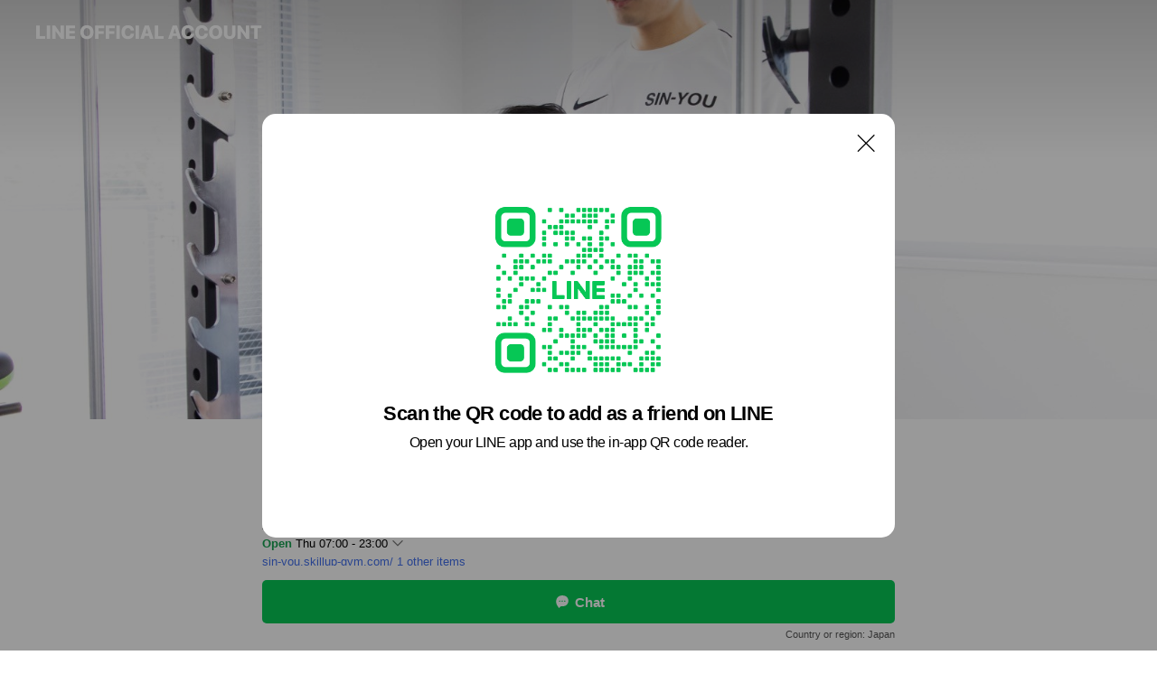

--- FILE ---
content_type: text/html; charset=utf-8
request_url: https://page.line.me/721vjxmt?openQrModal=true
body_size: 25889
content:
<!DOCTYPE html><html lang="en"><script id="oa-script-list" type="application/json">https://page.line-scdn.net/_next/static/chunks/pages/_app-c0b699a9d6347812.js,https://page.line-scdn.net/_next/static/chunks/pages/%5BsearchId%5D-b8e443852bbb5573.js</script><head><meta charSet="UTF-8"/><meta name="viewport" content="width=device-width,initial-scale=1,minimum-scale=1,maximum-scale=1,user-scalable=no,viewport-fit=cover"/><link rel="apple-touch-icon" sizes="180x180" href="https://page.line-scdn.net/favicons/apple-touch-icon.png"/><link rel="icon" type="image/png" sizes="32x32" href="https://page.line-scdn.net/favicons/favicon-32x32.png"/><link rel="icon" type="image/png" sizes="16x16" href="https://page.line-scdn.net/favicons/favicon-16x16.png&quot;"/><link rel="mask-icon" href="https://page.line-scdn.net/favicons/safari-pinned-tab.svg" color="#4ecd00"/><link rel="shortcut icon" href="https://page.line-scdn.net/favicons/favicon.ico"/><meta name="theme-color" content="#ffffff"/><meta property="og:image" content="https://page-share.line.me//%40721vjxmt/global/og_image.png?ts=1769106231249"/><meta name="twitter:card" content="summary_large_image"/><link rel="stylesheet" href="https://unpkg.com/swiper@6.8.1/swiper-bundle.min.css"/><title>パーソナルジム【SIN-YOU】 | LINE Official Account</title><meta property="og:title" content="パーソナルジム【SIN-YOU】 | LINE Official Account"/><meta name="twitter:title" content="パーソナルジム【SIN-YOU】 | LINE Official Account"/><link rel="canonical" href="https://page.line.me/721vjxmt"/><meta property="line:service_name" content="Official Account"/><meta property="line:sub_title_2" content="〒144-0022 東京都 品川区東五反田 1-8-3 ディーウイング島津山702"/><meta name="description" content="パーソナルジム【SIN-YOU】&#x27;s LINE official account profile page. Add them as a friend for the latest news."/><link rel="preload" as="image" href="https://oa-profile-media.line-scdn.net/0hVoUojrtsCUBoFhjw6MF2FzhJBzFbdFBED3EDWiR9CCAjWghqIRMDdQZuUg43TQV3MjEAWT99VhEjRhJDMXEPTU5DEiIaTRNEHyZHdShmEQsZfEZqJA/w720" media="(max-width: 360px)"/><link rel="preload" as="image" href="https://oa-profile-media.line-scdn.net/0hVoUojrtsCUBoFhjw6MF2FzhJBzFbdFBED3EDWiR9CCAjWghqIRMDdQZuUg43TQV3MjEAWT99VhEjRhJDMXEPTU5DEiIaTRNEHyZHdShmEQsZfEZqJA/w960" media="(min-width: 360.1px)"/><meta name="next-head-count" content="20"/><link rel="preload" href="https://page.line-scdn.net/_next/static/css/5066c0effeea9cdd.css" as="style"/><link rel="stylesheet" href="https://page.line-scdn.net/_next/static/css/5066c0effeea9cdd.css" data-n-g=""/><link rel="preload" href="https://page.line-scdn.net/_next/static/css/32cf1b1e6f7e57c2.css" as="style"/><link rel="stylesheet" href="https://page.line-scdn.net/_next/static/css/32cf1b1e6f7e57c2.css" data-n-p=""/><noscript data-n-css=""></noscript><script defer="" nomodule="" src="https://page.line-scdn.net/_next/static/chunks/polyfills-c67a75d1b6f99dc8.js"></script><script src="https://page.line-scdn.net/_next/static/chunks/webpack-53e0f634be95aa19.js" defer=""></script><script src="https://page.line-scdn.net/_next/static/chunks/framework-5d5971fdfab04833.js" defer=""></script><script src="https://page.line-scdn.net/_next/static/chunks/main-34d3f9ccc87faeb3.js" defer=""></script><script src="https://page.line-scdn.net/_next/static/chunks/e893f787-81841bf25f7a5b4d.js" defer=""></script><script src="https://page.line-scdn.net/_next/static/chunks/fd0ff8c8-d43e8626c80b2f59.js" defer=""></script><script src="https://page.line-scdn.net/_next/static/chunks/518-b33b01654ebc3704.js" defer=""></script><script src="https://page.line-scdn.net/_next/static/chunks/421-6db75eee1ddcc32a.js" defer=""></script><script src="https://page.line-scdn.net/_next/static/chunks/35-fb8646fb484f619c.js" defer=""></script><script src="https://page.line-scdn.net/_next/static/chunks/840-7f91c406241fc0b6.js" defer=""></script><script src="https://page.line-scdn.net/_next/static/chunks/137-ae3cbf072ff48020.js" defer=""></script><script src="https://page.line-scdn.net/_next/static/chunks/124-86d261272c7b9cdd.js" defer=""></script><script src="https://page.line-scdn.net/_next/static/chunks/693-01dc988928332a88.js" defer=""></script><script src="https://page.line-scdn.net/_next/static/chunks/716-15a06450f7be7982.js" defer=""></script><script src="https://page.line-scdn.net/_next/static/chunks/155-8eb63f2603fef270.js" defer=""></script><script src="https://page.line-scdn.net/_next/static/bbauL09QAT8MhModpG-Ma/_buildManifest.js" defer=""></script><script src="https://page.line-scdn.net/_next/static/bbauL09QAT8MhModpG-Ma/_ssgManifest.js" defer=""></script></head><body class=""><div id="__next"><div class="wrap main" style="--profile-button-color:#06c755" data-background="true" data-theme="true" data-js-top="true"><header id="header" class="header header_web"><div class="header_wrap"><span class="header_logo"><svg xmlns="http://www.w3.org/2000/svg" fill="none" viewBox="0 0 250 17" class="header_logo_image" role="img" aria-label="LINE OFFICIAL ACCOUNT" title="LINE OFFICIAL ACCOUNT"><path fill="#000" d="M.118 16V1.204H3.88v11.771h6.121V16zm11.607 0V1.204h3.763V16zm6.009 0V1.204h3.189l5.916 8.541h.072V1.204h3.753V16h-3.158l-5.947-8.634h-.072V16zm15.176 0V1.204h10.14v3.025h-6.377V7.15h5.998v2.83h-5.998v2.994h6.378V16zm23.235.267c-4.491 0-7.3-2.943-7.3-7.66v-.02c0-4.707 2.83-7.65 7.3-7.65 4.502 0 7.311 2.943 7.311 7.65v.02c0 4.717-2.8 7.66-7.311 7.66m0-3.118c2.153 0 3.486-1.763 3.486-4.542v-.02c0-2.8-1.363-4.533-3.486-4.533-2.102 0-3.466 1.723-3.466 4.532v.02c0 2.81 1.354 4.543 3.466 4.543M65.291 16V1.204h10.07v3.025h-6.306v3.373h5.732v2.881h-5.732V16zm11.731 0V1.204h10.07v3.025h-6.307v3.373h5.732v2.881h-5.732V16zm11.73 0V1.204h3.764V16zm12.797.267c-4.44 0-7.198-2.84-7.198-7.67v-.01c0-4.83 2.779-7.65 7.198-7.65 3.866 0 6.542 2.481 6.676 5.793v.103h-3.62l-.021-.154c-.235-1.538-1.312-2.625-3.035-2.625-2.06 0-3.363 1.692-3.363 4.522v.01c0 2.861 1.313 4.563 3.374 4.563 1.63 0 2.789-1.015 3.045-2.666l.02-.112h3.62l-.01.112c-.133 3.312-2.84 5.784-6.686 5.784m8.47-.267V1.204h3.763V16zm5.189 0 4.983-14.796h4.604L129.778 16h-3.947l-.923-3.25h-4.83l-.923 3.25zm7.249-11.577-1.6 5.62h3.271l-1.599-5.62zM131.204 16V1.204h3.763v11.771h6.121V16zm14.868 0 4.983-14.796h4.604L160.643 16h-3.948l-.923-3.25h-4.83L150.02 16zm7.249-11.577-1.599 5.62h3.271l-1.6-5.62zm14.653 11.844c-4.44 0-7.198-2.84-7.198-7.67v-.01c0-4.83 2.779-7.65 7.198-7.65 3.866 0 6.542 2.481 6.675 5.793v.103h-3.619l-.021-.154c-.236-1.538-1.312-2.625-3.035-2.625-2.061 0-3.363 1.692-3.363 4.522v.01c0 2.861 1.312 4.563 3.373 4.563 1.631 0 2.789-1.015 3.046-2.666l.02-.112h3.62l-.01.112c-.134 3.312-2.841 5.784-6.686 5.784m15.258 0c-4.44 0-7.198-2.84-7.198-7.67v-.01c0-4.83 2.778-7.65 7.198-7.65 3.866 0 6.542 2.481 6.675 5.793v.103h-3.619l-.021-.154c-.236-1.538-1.312-2.625-3.035-2.625-2.061 0-3.363 1.692-3.363 4.522v.01c0 2.861 1.312 4.563 3.373 4.563 1.631 0 2.789-1.015 3.046-2.666l.02-.112h3.62l-.011.112c-.133 3.312-2.84 5.784-6.685 5.784m15.36 0c-4.491 0-7.3-2.943-7.3-7.66v-.02c0-4.707 2.83-7.65 7.3-7.65 4.502 0 7.311 2.943 7.311 7.65v.02c0 4.717-2.799 7.66-7.311 7.66m0-3.118c2.154 0 3.487-1.763 3.487-4.542v-.02c0-2.8-1.364-4.533-3.487-4.533-2.102 0-3.466 1.723-3.466 4.532v.02c0 2.81 1.354 4.543 3.466 4.543m15.514 3.118c-3.855 0-6.367-2.184-6.367-5.517V1.204h3.763v9.187c0 1.723.923 2.758 2.615 2.758 1.681 0 2.604-1.035 2.604-2.758V1.204h3.763v9.546c0 3.322-2.491 5.517-6.378 5.517M222.73 16V1.204h3.189l5.916 8.541h.072V1.204h3.753V16h-3.158l-5.947-8.634h-.072V16zm18.611 0V4.229h-4.081V1.204h11.915v3.025h-4.081V16z"></path></svg></span></div></header><div class="container"><div data-intersection-target="profileFace" class="_root_f63qr_2 _modeLiffApp_f63qr_155"><div class="_coverImage_f63qr_2"><div data-intersection-target="coverImage" class="_root_1e0fr_1 _black_1e0fr_61"><picture class="_coverPicture_1e0fr_10"><source media="(min-width: 1048px)" srcSet="[data-uri]"/><source media="(min-width: 712px)" srcSet="[data-uri]"/><img class="_coverImage_1e0fr_7" src="[data-uri]" alt="" width="380" height="189"/></picture><img class="_coverImageSpacer_1e0fr_7" src="[data-uri]" alt=""/><div class="_root_qs6hr_1" aria-label="loading"><svg viewBox="0 0 50 50" xmlns="http://www.w3.org/2000/svg" class="_spinner_qs6hr_10" width="50" style="margin-left:-25px;margin-top:-25px"><path d="m9.906 37.346a1.5 1.5 0 0 1 2.321-1.9 16.461 16.461 0 0 0 12.774 6.054c9.112 0 16.5-7.387 16.5-16.5s-7.388-16.5-16.501-16.5a1.5 1.5 0 0 1 0-3c10.77 0 19.5 8.73 19.5 19.5s-8.73 19.5-19.5 19.5a19.46 19.46 0 0 1 -15.095-7.154z" fill="#fff"></path></svg></div></div></div><div class="_account_f63qr_11"><div class="_accountHead_f63qr_16"><div class="_accountHeadIcon_f63qr_22"><a class="_accountHeadIconLink_f63qr_31" href="/721vjxmt/profile/img"><div class="_root_19dwp_1"><img class="_thumbnailImage_19dwp_8" src="https://profile.line-scdn.net/0hpF1hqOwVL2kMETqY98JQPjBUIQR7PykhdCczDCAQdVl0dmltMSNgX3pFcA0pcW4_ZCA3CCtCJVEm/preview" alt="Show profile photo" width="70" height="70"/></div></a></div><div class="_accountHeadContents_f63qr_34"><h1 class="_accountHeadTitle_f63qr_37"><span class="_accountHeadTitleText_f63qr_51">パーソナルジム【SIN-YOU】</span><button type="button" class="_accountHeadBadge_f63qr_54" aria-label="Show account info"><span class="_root_4p75h_1 _typeCertified_4p75h_20"><span class="_icon_4p75h_17"><span role="img" aria-label="Verification status" class="la labs _iconImage_4p75h_17" style="width:11px;aspect-ratio:1;display:inline-grid;place-items:stretch"><svg xmlns="http://www.w3.org/2000/svg" data-laicon-version="10.2" viewBox="0 0 20 20" fill="currentColor"><g transform="translate(-2 -2)"><path d="M12 2.5c-3.7 0-6.7.7-7.8 1-.3.2-.5.5-.5.8v8.9c0 3.2 4.2 6.3 8 8.2.1 0 .2.1.3.1s.2 0 .3-.1c3.9-1.9 8-5 8-8.2V4.3c0-.3-.2-.6-.5-.7-1.1-.3-4.1-1.1-7.8-1.1zm0 4.2 1.2 2.7 2.7.3-1.9 2 .4 2.8-2.4-1.2-2.4 1.3.4-2.8-1.9-2 2.7-.3L12 6.7z"/></g></svg></span></span><span class="_label_4p75h_42">Verified</span></span></button></h1><div class="_accountHeadSubTexts_f63qr_58"><p class="_accountHeadSubText_f63qr_58">Friends<!-- --> <!-- -->72</p></div></div></div><div class="_accountInfo_f63qr_73"><p class="_accountInfoText_f63qr_85">東京都 品川区東五反田 1-8-3 ディーウイング島津山702</p><p><a class="_accountInfoWebsiteLink_f63qr_137" href="https://sin-you.skillup-gym.com/"><span class="_accountInfoWebsiteUrl_f63qr_141">sin-you.skillup-gym.com/</span><span class="_accountInfoWebsiteCount_f63qr_147">1 other items</span></a></p></div><div class="_actionButtons_f63qr_152"><div><div class="_root_1nhde_1"><button type="button" class="_button_1nhde_9"><span class="_icon_1nhde_31"><span role="img" class="la lar" style="width:14px;aspect-ratio:1;display:inline-grid;place-items:stretch"><svg xmlns="http://www.w3.org/2000/svg" data-laicon-version="15.0" viewBox="0 0 20 20" fill="currentColor"><g transform="translate(-2 -2)"><path d="M11.8722 10.2255a.9.9 0 1 0 0 1.8.9.9 0 0 0 0-1.8Zm-3.5386 0a.9.9 0 1 0 0 1.8.9.9 0 0 0 0-1.8Zm7.0767 0a.9.9 0 1 0 0 1.8.9.9 0 0 0 0-1.8Z"/><path d="M6.5966 6.374c-1.256 1.2676-1.988 3.1338-1.988 5.5207 0 2.8387 1.6621 5.3506 2.8876 6.8107.6247-.8619 1.6496-1.7438 3.2265-1.7444h.0015l2.2892-.0098h.0028c3.4682 0 6.2909-2.8223 6.2909-6.2904 0-1.9386-.7072-3.4895-1.9291-4.5632C16.1475 5.0163 14.3376 4.37 12.0582 4.37c-2.3602 0-4.2063.7369-5.4616 2.004Zm-.9235-.915C7.2185 3.8991 9.4223 3.07 12.0582 3.07c2.5189 0 4.6585.7159 6.1779 2.051 1.5279 1.3427 2.371 3.2622 2.371 5.5398 0 4.1857-3.4041 7.5896-7.5894 7.5904h-.0015l-2.2892.0098h-.0028c-1.33 0-2.114.9634-2.5516 1.8265l-.4192.8269-.6345-.676c-1.2252-1.3055-3.8103-4.4963-3.8103-8.3437 0-2.6555.8198-4.8767 2.3645-6.4358Z"/></g></svg></span></span><span class="_label_1nhde_14">Chat</span></button></div><div class="_root_1nhde_1"><button type="button" class="_button_1nhde_9"><span class="_icon_1nhde_31"><span role="img" class="la lar" style="width:14px;aspect-ratio:1;display:inline-grid;place-items:stretch"><svg xmlns="http://www.w3.org/2000/svg" data-laicon-version="15.0" viewBox="0 0 20 20" fill="currentColor"><g transform="translate(-2 -2)"><path d="m7.2948 4.362 2.555 2.888a.137.137 0 0 1-.005.188l-1.771 1.771a.723.723 0 0 0-.183.316.8889.8889 0 0 0-.031.215 1.42 1.42 0 0 0 .038.351c.052.23.16.51.333.836.348.654.995 1.551 2.143 2.699 1.148 1.148 2.045 1.795 2.7 2.144.325.173.605.28.835.332.113.025.233.042.351.038a.8881.8881 0 0 0 .215-.031.7244.7244 0 0 0 .316-.183l1.771-1.772a.1367.1367 0 0 1 .188-.005l2.889 2.556a.9241.9241 0 0 1 .04 1.346l-1.5 1.5c-.11.11-.4.28-.93.358-.516.076-1.21.058-2.06-.153-1.7-.422-4.002-1.608-6.67-4.276-2.667-2.667-3.853-4.97-4.275-6.668-.21-.851-.23-1.545-.153-2.06.079-.53.248-.821.358-.93l1.5-1.501a.9239.9239 0 0 1 1.346.04v.001Zm.973-.862a2.224 2.224 0 0 0-3.238-.099l-1.5 1.5c-.376.377-.623.97-.725 1.66-.104.707-.068 1.573.178 2.564.492 1.982 1.827 4.484 4.618 7.274 2.79 2.791 5.292 4.126 7.275 4.618.99.246 1.856.282 2.563.178.69-.102 1.283-.349 1.66-.725l1.5-1.5a2.2247 2.2247 0 0 0 .4408-2.5167 2.2252 2.2252 0 0 0-.5398-.7213l-2.889-2.557a1.4369 1.4369 0 0 0-1.968.06l-1.565 1.565a2.7941 2.7941 0 0 1-.393-.177c-.509-.27-1.305-.828-2.392-1.915-1.087-1.088-1.644-1.883-1.915-2.392a2.6894 2.6894 0 0 1-.177-.393l1.564-1.565c.537-.537.563-1.4.06-1.968L8.2678 3.5Z"/></g></svg></span></span><span class="_label_1nhde_14">LINE Call (free)</span></button></div></div></div></div></div><div class="content"><div class="ldsg-tab plugin_tab" data-flexible="flexible" style="--tab-indicator-position:0px;--tab-indicator-width:0px" id="tablist"><div class="tab-content"><div class="tab-content-inner"><div class="tab-list" role="tablist"><a aria-selected="true" role="tab" class="tab-list-item" tabindex="0"><span class="text">Mixed media feed</span></a><a aria-selected="false" role="tab" class="tab-list-item"><span class="text">Social media</span></a><a aria-selected="false" role="tab" class="tab-list-item"><span class="text">Basic info</span></a><a aria-selected="false" role="tab" class="tab-list-item"><span class="text">You might like</span></a></div><div class="tab-indicator"></div></div></div></div><section class="section section_notice" id="plugin-notice-1044964369872786" data-js-plugin="notice"></section><section class="section media_seemore" id="plugin-media-1044964369872785" data-js-plugin="media"><h2 class="title_section" data-testid="plugin-header"><span class="title">Mixed media feed</span></h2><div class="photo_plugin"><div class="photo_item"><a data-testid="link-with-next" href="/721vjxmt/media/1044964369872785/item/1665140402627253"><picture class="picture"><img class="image" alt=""/></picture></a></div><div class="photo_item"><a data-testid="link-with-next" href="/721vjxmt/media/1044964369872785/item/1643434009602374"><picture class="picture"><img class="image" alt=""/></picture></a></div><div class="photo_item"><a data-testid="link-with-next" href="/721vjxmt/media/1044964369872785/item/1643434009602373"><picture class="picture"><img class="image" alt=""/></picture></a></div><div class="photo_item"><a data-testid="link-with-next" href="/721vjxmt/media/1044964369872785/item/1643434009602372"><picture class="picture"><img class="image" alt=""/></picture></a></div></div></section><section class="section section_sns" id="plugin-social-media-1044964369872784" data-js-plugin="socialMedia"><h2 class="title_section" data-testid="plugin-header"><span class="title">Social media</span></h2><div class="sns_plugin"><p class="text">Follow us on social media</p><div class="sns_area"><a target="_blank" rel="noopener noreferrer ugc nofollow" href="https://instagram.com/sinyou.gym_gotanda?igshid=YmMyMTA2M2Y=" class="link link_instagram" data-testid="instagram"><span class="icon"><svg xmlns="http://www.w3.org/2000/svg" data-laicon-version="5.9" viewBox="0 0 24 24"><g fill="#fff"><path d="M12 4.622c2.403 0 2.688.009 3.637.052.877.04 1.354.187 1.67.31.421.163.72.358 1.036.673.315.315.51.615.673 1.035.123.317.27.794.31 1.671.043.95.052 1.234.052 3.637s-.009 2.688-.052 3.637c-.04.877-.187 1.354-.31 1.67a2.79 2.79 0 01-.673 1.036c-.315.315-.615.51-1.035.673-.317.123-.794.27-1.671.31-.95.043-1.234.052-3.637.052s-2.688-.009-3.637-.052c-.877-.04-1.354-.187-1.67-.31a2.788 2.788 0 01-1.036-.673 2.79 2.79 0 01-.673-1.035c-.123-.317-.27-.794-.31-1.671-.043-.95-.052-1.234-.052-3.637s.009-2.688.052-3.637c.04-.877.187-1.354.31-1.67a2.79 2.79 0 01.673-1.036c.315-.315.615-.51 1.035-.673.317-.123.794-.27 1.671-.31.95-.043 1.234-.052 3.637-.052zM12 3c-2.444 0-2.75.01-3.71.054-.959.044-1.613.196-2.185.418A4.412 4.412 0 004.51 4.511c-.5.5-.809 1.002-1.038 1.594-.223.572-.375 1.226-.419 2.184C3.01 9.25 3 9.556 3 12s.01 2.75.054 3.71c.044.959.196 1.613.419 2.185a4.41 4.41 0 001.038 1.595c.5.5 1.002.808 1.594 1.038.572.222 1.226.374 2.184.418C9.25 20.99 9.556 21 12 21s2.75-.01 3.71-.054c.959-.044 1.613-.196 2.185-.419a4.412 4.412 0 001.595-1.038c.5-.5.808-1.002 1.038-1.594.222-.572.374-1.226.418-2.184.044-.96.054-1.267.054-3.711s-.01-2.75-.054-3.71c-.044-.959-.196-1.613-.419-2.185A4.412 4.412 0 0019.49 4.51c-.5-.5-1.002-.809-1.594-1.039-.572-.222-1.226-.374-2.184-.418C14.75 3.01 14.444 3 12 3z"></path><path d="M12.004 7.383a4.622 4.622 0 100 9.243 4.622 4.622 0 000-9.243zm0 7.621a3 3 0 110-6 3 3 0 010 6zm5.884-7.807a1.08 1.08 0 11-2.16 0 1.08 1.08 0 012.16 0z"></path></g></svg></span></a></div></div></section><section class="section section_info" id="plugin-information-1044964369872783" data-js-plugin="information"><h2 class="title_section" data-testid="plugin-header"><span class="title">Basic info</span></h2><div class="basic_info_item info_intro"><i class="icon"><svg width="19" height="19" viewBox="0 0 19 19" fill="none" xmlns="http://www.w3.org/2000/svg"><path fill-rule="evenodd" clip-rule="evenodd" d="M14.25 2.542h-9.5c-.721 0-1.306.584-1.306 1.306v11.304c0 .722.585 1.306 1.306 1.306h9.5c.722 0 1.306-.584 1.306-1.306V3.848c0-.722-.584-1.306-1.306-1.306zM4.75 3.57h9.5c.153 0 .277.124.277.277v11.304a.277.277 0 01-.277.277h-9.5a.277.277 0 01-.277-.277V3.848c0-.153.124-.277.277-.277zm7.167 6.444v-1.03H7.083v1.03h4.834zm0-3.675v1.03H7.083V6.34h4.834zm0 6.32v-1.03H7.083v1.03h4.834z" fill="#000"></path></svg></i>〜新・あなたへ〜 フィットネスから新しい可能性を見つけるジム</div><div class="basic_info_item info_time"><i class="icon"><svg width="19" height="19" viewBox="0 0 19 19" fill="none" xmlns="http://www.w3.org/2000/svg"><path fill-rule="evenodd" clip-rule="evenodd" d="M9.5 2.177a7.323 7.323 0 100 14.646 7.323 7.323 0 000-14.646zm0 1.03a6.294 6.294 0 110 12.587 6.294 6.294 0 010-12.588zm.514 5.996v-3.73H8.985v4.324l2.79 1.612.515-.892-2.276-1.314z" fill="#000"></path></svg></i><div class="title"><span class="title_s">Fri</span><span class="con_s">07:00 - 23:00</span></div><ul class="lst_week"><li><span class="title_s">Sun</span><span class="con_s">07:00 - 23:00</span></li><li><span class="title_s">Mon</span><span class="con_s">07:00 - 23:00</span></li><li><span class="title_s">Tue</span><span class="con_s">07:00 - 23:00</span></li><li><span class="title_s">Wed</span><span class="con_s">07:00 - 23:00</span></li><li><span class="title_s">Thu</span><span class="con_s">07:00 - 23:00</span></li><li><span class="title_s">Fri</span><span class="con_s">07:00 - 23:00</span></li><li><span class="title_s">Sat</span><span class="con_s">07:00 - 23:00</span></li></ul></div><div class="basic_info_item info_budget is_selectable"><i class="icon"><svg width="19" height="19" viewBox="0 0 19 19" fill="none" xmlns="http://www.w3.org/2000/svg"><path fill-rule="evenodd" clip-rule="evenodd" d="M4.04 3.048h11.333c.74 0 1.34.6 1.34 1.34v10.224c0 .74-.6 1.34-1.34 1.34H4.04A1.753 1.753 0 012.286 14.2V4.8m1.03 1.71v7.69c0 .4.324.724.723.724h11.334c.172 0 .312-.14.312-.311V6.978a.311.311 0 00-.249-.305l-.063-.006H4.04c-.258 0-.503-.056-.724-.156zm12.369-.837V4.388a.311.311 0 00-.312-.311H4.04c-.4 0-.724.324-.724.724v.115c.001.37.28.675.64.717l.084.005h11.334c.107 0 .212.013.312.036zM4.039 3.048c-.968 0-1.753.785-1.753 1.753L4.04 3.048zm9.622 6.91a.826.826 0 100 1.651.826.826 0 000-1.652z" fill="#000"></path></svg></i><ul class="lst_budget"><li><span class="con_s">￥8,001 ~ ￥10,000</span></li></ul></div><div class="basic_info_item info_tel is_selectable"><i class="icon"><svg width="19" height="19" viewBox="0 0 19 19" fill="none" xmlns="http://www.w3.org/2000/svg"><path fill-rule="evenodd" clip-rule="evenodd" d="M2.816 3.858L4.004 2.67a1.76 1.76 0 012.564.079l2.024 2.286a1.14 1.14 0 01-.048 1.559L7.306 7.832l.014.04c.02.052.045.11.075.173l.051.1c.266.499.762 1.137 1.517 1.892.754.755 1.393 1.25 1.893 1.516.103.055.194.097.271.126l.04.014 1.239-1.238a1.138 1.138 0 011.465-.121l.093.074 2.287 2.024a1.76 1.76 0 01.078 2.563l-1.188 1.188c-1.477 1.478-5.367.513-9.102-3.222-3.735-3.735-4.7-7.625-3.223-9.103zm5.005 1.86L5.797 3.43a.731.731 0 00-1.065-.033L3.544 4.586c-.31.31-.445 1.226-.162 2.367.393 1.582 1.49 3.386 3.385 5.28 1.894 1.894 3.697 2.992 5.28 3.384 1.14.284 2.057.148 2.367-.162l1.187-1.187a.731.731 0 00-.032-1.065l-2.287-2.024a.109.109 0 00-.148.004l-1.403 1.402c-.517.518-1.887-.21-3.496-1.82l-.158-.16c-1.499-1.54-2.164-2.837-1.663-3.337l1.402-1.402a.108.108 0 00.005-.149z" fill="#000"></path></svg></i><a class="link" href="#"><span>08070043997</span></a></div><div class="basic_info_item info_url is_selectable"><i class="icon"><svg width="19" height="19" viewBox="0 0 19 19" fill="none" xmlns="http://www.w3.org/2000/svg"><path fill-rule="evenodd" clip-rule="evenodd" d="M9.5 2.18a7.32 7.32 0 100 14.64 7.32 7.32 0 000-14.64zM3.452 7.766A6.294 6.294 0 003.21 9.5c0 .602.084 1.184.242 1.736H6.32A17.222 17.222 0 016.234 9.5c0-.597.03-1.178.086-1.735H3.452zm.396-1.029H6.46c.224-1.303.607-2.422 1.11-3.225a6.309 6.309 0 00-3.722 3.225zm3.51 1.03a15.745 15.745 0 000 3.47h4.284a15.749 15.749 0 000-3.47H7.358zm4.131-1.03H7.511C7.903 4.64 8.707 3.21 9.5 3.21c.793 0 1.597 1.43 1.99 3.526zm1.19 1.03a17.21 17.21 0 010 3.47h2.869A6.292 6.292 0 0015.79 9.5c0-.602-.084-1.184-.242-1.735H12.68zm2.473-1.03H12.54c-.224-1.303-.607-2.422-1.11-3.225a6.308 6.308 0 013.722 3.225zM7.57 15.489a6.309 6.309 0 01-3.722-3.224H6.46c.224 1.303.607 2.421 1.11 3.224zm1.929.301c-.793 0-1.596-1.43-1.99-3.525h3.98c-.394 2.095-1.197 3.525-1.99 3.525zm1.93-.301c.503-.803.886-1.921 1.11-3.224h2.612a6.309 6.309 0 01-3.723 3.224z" fill="#000"></path></svg></i><a class="account_info_website_link" href="https://sin-you.skillup-gym.com/"><span class="account_info_website_url">sin-you.skillup-gym.com/</span><span class="account_info_website_count">1 other items</span></a></div><div class="basic_info_item info_pay"><i class="icon"><svg width="19" height="19" viewBox="0 0 19 19" fill="none" xmlns="http://www.w3.org/2000/svg"><path fill-rule="evenodd" clip-rule="evenodd" d="M2.85 3.457h13.3a.91.91 0 01.91.91v10.266a.91.91 0 01-.91.91H2.85a.91.91 0 01-.91-.91V4.367a.91.91 0 01.91-.91zm13.18 3.012V4.486H2.968v1.983H16.03zm0 1.03H2.968v7.015H16.03V7.498zm-1.705 4.52v1.03h-2.368v-1.03h2.368z" fill="#000"></path></svg></i><span class="title">Supported cards</span><ul class="lst_card"><li class="card_visa"><span class="blind">Visa</span></li><li class="card_master"><span class="blind">Mastercard</span></li><li class="card_jcb"><span class="blind">JCB</span></li><li class="card_diners"><span class="blind">Diners</span></li><li class="card_amex"><span class="blind">American Express</span></li></ul></div><div class="basic_info_item info_facility"><i class="icon"><svg width="19" height="19" viewBox="0 0 19 19" fill="none" xmlns="http://www.w3.org/2000/svg"><path fill-rule="evenodd" clip-rule="evenodd" d="M9.5 2.178a7.322 7.322 0 100 14.644 7.322 7.322 0 000-14.644zm0 1.03a6.293 6.293 0 110 12.585 6.293 6.293 0 010-12.586zm.515 2.791v4.413h-1.03V5.999h1.03zm-.51 5.651a.66.66 0 100 1.321.66.66 0 000-1.321z" fill="#000"></path></svg></i>Private rooms available, free Wi-Fi, power outlets available</div><div class="basic_info_item place_map" data-js-access="true"><div class="map_area"><a target="_blank" rel="noopener" href="https://www.google.com/maps/search/?api=1&amp;query=35.6278865%2C139.7268342"><img src="https://maps.googleapis.com/maps/api/staticmap?key=AIzaSyCmbTfxB3uMZpzVX9NYKqByC1RRi2jIjf0&amp;channel=Line_Account&amp;scale=2&amp;size=400x200&amp;center=35.627986500000006%2C139.7268342&amp;markers=scale%3A2%7Cicon%3Ahttps%3A%2F%2Fpage.line-scdn.net%2F_%2Fimages%2FmapPin.v1.png%7C35.6278865%2C139.7268342&amp;language=en&amp;region=&amp;signature=fgkn-iyr9iv-OL_8oM3DVaJbxkw%3D" alt=""/></a></div><div class="map_text"><i class="icon"><svg width="19" height="19" viewBox="0 0 19 19" fill="none" xmlns="http://www.w3.org/2000/svg"><path fill-rule="evenodd" clip-rule="evenodd" d="M9.731 1.864l-.23-.004a6.308 6.308 0 00-4.853 2.266c-2.155 2.565-1.9 6.433.515 8.857a210.37 210.37 0 013.774 3.911.772.772 0 001.13 0l.942-.996a182.663 182.663 0 012.829-2.916c2.413-2.422 2.67-6.29.515-8.855a6.308 6.308 0 00-4.622-2.263zm-.23 1.026a5.28 5.28 0 014.064 1.9c1.805 2.147 1.588 5.413-.456 7.466l-.452.456a209.82 209.82 0 00-2.87 2.98l-.285.3-1.247-1.31a176.87 176.87 0 00-2.363-2.425c-2.045-2.053-2.261-5.32-.456-7.468a5.28 5.28 0 014.064-1.9zm0 3.289a2.004 2.004 0 100 4.008 2.004 2.004 0 000-4.008zm0 1.029a.975.975 0 110 1.95.975.975 0 010-1.95z" fill="#000"></path></svg></i><div class="map_title_area"><strong class="map_title">〒144-0022 東京都 品川区東五反田 1-8-3 ディーウイング島津山702</strong><button type="button" class="button_copy" aria-label="Copy"><i class="icon_copy"><svg width="16" height="16" xmlns="http://www.w3.org/2000/svg" data-laicon-version="15" viewBox="0 0 24 24"><path d="M3.2 3.05a.65.65 0 01.65-.65h12.99a.65.65 0 01.65.65V6.5h-1.3V3.7H4.5v13.28H7v1.3H3.85a.65.65 0 01-.65-.65V3.05z"></path><path d="M6.52 6.36a.65.65 0 01.65-.65h12.98a.65.65 0 01.65.65V17.5l-4.1 4.1H7.17a.65.65 0 01-.65-.65V6.36zm1.3.65V20.3h8.34l3.34-3.34V7.01H7.82z"></path><path d="M14.13 10.19H9.6v-1.3h4.53v1.3zm0 2.2H9.6v-1.3h4.53v1.3zm1.27 3.81h5.4v1.3h-4.1v4.1h-1.3v-5.4z"></path></svg></i></button></div><div class="map_address">JR 五反田, 東急池上線　五反田, 都営浅草線　五反田, 都営浅草線　高輪台</div></div></div></section><section class="section section_recommend" id="plugin-recommendation-RecommendationPlugin" data-js-plugin="recommendation"><a target="_self" rel="noopener" href="https://liff.line.me/1654867680-wGKa63aV/?utm_source=oaprofile&amp;utm_medium=recommend" class="link"><h2 class="title_section" data-testid="plugin-header"><span class="title">You might like</span><span class="text_more">See more</span></h2></a><section class="RecommendationPlugin_subSection__nWfpQ"><h3 class="RecommendationPlugin_subTitle__EGDML">Accounts others are viewing</h3><div class="swiper-container"><div class="swiper-wrapper"><div class="swiper-slide"><div class="recommend_list"><div class="recommend_item" id="recommend-item-1"><a target="_self" rel="noopener" href="https://page.line.me/050ncnib?openerPlatform=liff&amp;openerKey=profileRecommend" class="link"><div class="thumb"><img src="https://profile.line-scdn.net/0hezscOawAOlVOGi8j-MpFAnJfNDg5NDwdNnl1NjwSbTZqLH8Bcyh2YzkaZzYwK38Aei4mO2oeZWc3/preview" class="image" alt=""/></div><div class="info"><strong class="info_name"><i class="icon_certified"></i>Beauty Space品川大井町店</strong><div class="info_detail"><span class="friend">776 friends</span></div><div class="common_label"><strong class="label"><i class="icon"><svg width="13" height="12" viewBox="0 0 13 12" fill="none" xmlns="http://www.w3.org/2000/svg"><path fill-rule="evenodd" clip-rule="evenodd" d="M11.1 2.14H2.7a.576.576 0 00-.575.576v6.568c0 .317.258.575.575.575h8.4a.576.576 0 00.575-.575V2.716a.576.576 0 00-.575-.575zm-.076 2.407V9.21h-8.25V4.547h8.25zm0-.65V2.791h-8.25v1.106h8.25z" fill="#777"></path><path d="M11.024 9.209v.1h.1v-.1h-.1zm0-4.662h.1v-.1h-.1v.1zM2.774 9.21h-.1v.1h.1v-.1zm0-4.662v-.1h-.1v.1h.1zm8.25-.65v.1h.1v-.1h-.1zm0-1.106h.1v-.1h-.1v.1zm-8.25 0v-.1h-.1v.1h.1zm0 1.106h-.1v.1h.1v-.1zM2.7 2.241h8.4v-.2H2.7v.2zm-.475.475c0-.262.213-.475.475-.475v-.2a.676.676 0 00-.675.675h.2zm0 6.568V2.716h-.2v6.568h.2zm.475.475a.476.476 0 01-.475-.475h-.2c0 .372.303.675.675.675v-.2zm8.4 0H2.7v.2h8.4v-.2zm.475-.475a.476.476 0 01-.475.475v.2a.676.676 0 00.675-.675h-.2zm0-6.568v6.568h.2V2.716h-.2zM11.1 2.24c.262 0 .475.213.475.475h.2a.676.676 0 00-.675-.675v.2zm.024 6.968V4.547h-.2V9.21h.2zm-8.35.1h8.25v-.2h-8.25v.2zm-.1-4.762V9.21h.2V4.547h-.2zm8.35-.1h-8.25v.2h8.25v-.2zm.1-.55V2.791h-.2v1.106h.2zm-.1-1.206h-8.25v.2h8.25v-.2zm-8.35.1v1.106h.2V2.791h-.2zm.1 1.206h8.25v-.2h-8.25v.2zm6.467 2.227l-.296.853-.904.019.72.545-.261.865.741-.516.742.516-.262-.865.72-.545-.903-.019-.297-.853z" fill="#777"></path></svg></i><span class="text">Reward card</span></strong></div></div></a></div><div class="recommend_item" id="recommend-item-2"><a target="_self" rel="noopener" href="https://page.line.me/424qrttd?openerPlatform=liff&amp;openerKey=profileRecommend" class="link"><div class="thumb"><img src="https://profile.line-scdn.net/0hpbNZW4AzL01zIz8XoZNQGk9mISAEDSkFC0RjeVckJSgJFjhJTE1lK18mIX5WQz0bHUA3IgQgInpd/preview" class="image" alt=""/></div><div class="info"><strong class="info_name"><i class="icon_certified"></i>SUA 韓国式肌管理サロン</strong><div class="info_detail"><span class="friend">327 friends</span></div></div></a></div><div class="recommend_item" id="recommend-item-3"><a target="_self" rel="noopener" href="https://page.line.me/979tqgwm?openerPlatform=liff&amp;openerKey=profileRecommend" class="link"><div class="thumb"><img src="https://profile.line-scdn.net/0hJJcynkeWFWVeAAbH1XVqMmJFGwgpLhMtJjVfCygBGFMgMFM3YDNTBysBSlZ6Nls6NzZSAngBT1Nx/preview" class="image" alt=""/></div><div class="info"><strong class="info_name"><i class="icon_certified"></i>ｉｙｏｙｏ【公式】</strong><div class="info_detail"><span class="friend">523 friends</span></div><div class="common_label"><strong class="label"><i class="icon"><svg width="12" height="12" viewBox="0 0 12 12" fill="none" xmlns="http://www.w3.org/2000/svg"><path fill-rule="evenodd" clip-rule="evenodd" d="M1.675 2.925v6.033h.926l.923-.923.923.923h5.878V2.925H4.447l-.923.923-.923-.923h-.926zm-.85-.154c0-.384.312-.696.696-.696h1.432l.571.571.572-.571h6.383c.385 0 .696.312.696.696v6.341a.696.696 0 01-.696.696H4.096l-.572-.571-.571.571H1.52a.696.696 0 01-.696-.696V2.771z" fill="#777"></path><path fill-rule="evenodd" clip-rule="evenodd" d="M3.025 4.909v-.65h1v.65h-1zm0 1.357v-.65h1v.65h-1zm0 1.358v-.65h1v.65h-1z" fill="#777"></path></svg></i><span class="text">Coupons</span></strong></div></div></a></div></div></div><div class="swiper-slide"><div class="recommend_list"><div class="recommend_item" id="recommend-item-4"><a target="_self" rel="noopener" href="https://page.line.me/344qdhsz?openerPlatform=liff&amp;openerKey=profileRecommend" class="link"><div class="thumb"><img src="https://profile.line-scdn.net/0h4FLX1VpVa2lxIXo8m9cUPk1kZQQGD20hCU9xX11xNAxeQyVvHhR3CgNyNAoIQ3xsSE53DFJzMl0L/preview" class="image" alt=""/></div><div class="info"><strong class="info_name"><i class="icon_certified"></i>GINZA VILLAVO</strong><div class="info_detail"><span class="friend">1,634 friends</span></div><div class="common_label"><strong class="label"><i class="icon"><svg width="12" height="12" viewBox="0 0 12 12" fill="none" xmlns="http://www.w3.org/2000/svg"><path fill-rule="evenodd" clip-rule="evenodd" d="M1.675 2.925v6.033h.926l.923-.923.923.923h5.878V2.925H4.447l-.923.923-.923-.923h-.926zm-.85-.154c0-.384.312-.696.696-.696h1.432l.571.571.572-.571h6.383c.385 0 .696.312.696.696v6.341a.696.696 0 01-.696.696H4.096l-.572-.571-.571.571H1.52a.696.696 0 01-.696-.696V2.771z" fill="#777"></path><path fill-rule="evenodd" clip-rule="evenodd" d="M3.025 4.909v-.65h1v.65h-1zm0 1.357v-.65h1v.65h-1zm0 1.358v-.65h1v.65h-1z" fill="#777"></path></svg></i><span class="text">Coupons</span></strong></div></div></a></div><div class="recommend_item" id="recommend-item-5"><a target="_self" rel="noopener" href="https://page.line.me/040myewt?openerPlatform=liff&amp;openerKey=profileRecommend" class="link"><div class="thumb"><img src="https://profile.line-scdn.net/0h_exL-lieAEpFNRPW_6V_HXlwDicyGwYCPQMaeWk1XXlrARIVeVBLeWU1V3lgBhUaeAZPKGVmDCps/preview" class="image" alt=""/></div><div class="info"><strong class="info_name"><i class="icon_certified"></i>ヨモギー恵比寿本店</strong><div class="info_detail"><span class="friend">2,282 friends</span></div></div></a></div><div class="recommend_item" id="recommend-item-6"><a target="_self" rel="noopener" href="https://page.line.me/918qwdwx?openerPlatform=liff&amp;openerKey=profileRecommend" class="link"><div class="thumb"><img src="https://profile.line-scdn.net/0h_lkjj7dsAENWExGE_x5_FGpWDi4hPQYLLnMfIHsaVnN-J0UTY3RMLHEaDSN9JEMWaXEfJHMTXnN6/preview" class="image" alt=""/></div><div class="info"><strong class="info_name"><i class="icon_certified"></i>MORE.</strong><div class="info_detail"><span class="friend">193 friends</span></div></div></a></div></div></div><div class="swiper-slide"><div class="recommend_list"><div class="recommend_item" id="recommend-item-7"><a target="_self" rel="noopener" href="https://page.line.me/738jpoil?openerPlatform=liff&amp;openerKey=profileRecommend" class="link"><div class="thumb"><img src="https://profile.line-scdn.net/0hQLpIGOGIDmNNMBC_3xRxNHF1AA46HggrNQJGUW01VgQ0Uh4wdlMWBjswUwdpCEhieQZHAm1iAlA1/preview" class="image" alt=""/></div><div class="info"><strong class="info_name"><i class="icon_certified"></i>韓国肌管理室-soa-</strong><div class="info_detail"><span class="friend">235 friends</span></div></div></a></div><div class="recommend_item" id="recommend-item-8"><a target="_self" rel="noopener" href="https://page.line.me/687enhsp?openerPlatform=liff&amp;openerKey=profileRecommend" class="link"><div class="thumb"><img src="https://profile.line-scdn.net/0hz3PGZsU8JRxtPjHBDTdaS1F7K3EaECNUFQppfxo_e3wVXjIfWVo4exg-c3hJCGEZUFo-fkFrc3lB/preview" class="image" alt=""/></div><div class="info"><strong class="info_name"><i class="icon_certified"></i>gemerci</strong><div class="info_detail"><span class="friend">820 friends</span></div></div></a></div><div class="recommend_item" id="recommend-item-9"><a target="_self" rel="noopener" href="https://page.line.me/180dihtv?openerPlatform=liff&amp;openerKey=profileRecommend" class="link"><div class="thumb"><img src="https://profile.line-scdn.net/0hliFvepPbM0Z7DyeJh8NMEUdKPSsMITUOA291JAtfbSJQOnUUQT5-JQlYaiYFNiFFRG59JwtYOXcE/preview" class="image" alt=""/></div><div class="info"><strong class="info_name"><i class="icon_certified"></i>sourire｜スーリール｜スタジオ撮影</strong><div class="info_detail"><span class="friend">746 friends</span></div></div></a></div></div></div><div class="swiper-slide"><div class="recommend_list"><div class="recommend_item" id="recommend-item-10"><a target="_self" rel="noopener" href="https://page.line.me/984hfdmq?openerPlatform=liff&amp;openerKey=profileRecommend" class="link"><div class="thumb"><img src="https://profile.line-scdn.net/0hFOfYEwtKGWBbIAm5gXVmN2dlFw0sDh8oI0ZVVHpyTll3Qws3ZxJeBiwkQFUlQgwwMkRQBn1wTlgh/preview" class="image" alt=""/></div><div class="info"><strong class="info_name"><i class="icon_certified"></i>HARUNOBUMURATA</strong><div class="info_detail"><span class="friend">420 friends</span></div></div></a></div><div class="recommend_item" id="recommend-item-11"><a target="_self" rel="noopener" href="https://page.line.me/691ufxkw?openerPlatform=liff&amp;openerKey=profileRecommend" class="link"><div class="thumb"><img src="https://profile.line-scdn.net/0hWNY-L3uxCGFkVBtGG8R3NlgRBgwTeg4pHGETUhRcV1FNNxtkWGFHVEFVUFMeZ0tkC2BBBEZdXlFI/preview" class="image" alt=""/></div><div class="info"><strong class="info_name"><i class="icon_certified"></i>Aqua Spa Swimmy</strong><div class="info_detail"><span class="friend">899 friends</span></div></div></a></div><div class="recommend_item" id="recommend-item-12"><a target="_self" rel="noopener" href="https://page.line.me/335yfbhc?openerPlatform=liff&amp;openerKey=profileRecommend" class="link"><div class="thumb"><img src="https://profile.line-scdn.net/0h6SvCCMx6aXxLOngY8XQWK3d_ZxE8FG80M1guEjs7ZE5kDH4tcAsuTW5qME1hWnwsI1UnSm05Nhlm/preview" class="image" alt=""/></div><div class="info"><strong class="info_name"><i class="icon_certified"></i>ヨモギー麻布十番店</strong><div class="info_detail"><span class="friend">606 friends</span></div></div></a></div></div></div><div class="swiper-slide"><div class="recommend_list"><div class="recommend_item" id="recommend-item-13"><a target="_self" rel="noopener" href="https://page.line.me/136fsznb?openerPlatform=liff&amp;openerKey=profileRecommend" class="link"><div class="thumb"><img src="https://profile.line-scdn.net/0hTgKM7OvHC0h2NB-fZhB0H0pxBSUBGg0ADlZELVc0UnoLAk0YSVBMLlc1AX9ZB05OSAUQeVQ0UH1f/preview" class="image" alt=""/></div><div class="info"><strong class="info_name"><i class="icon_certified"></i>pado</strong><div class="info_detail"><span class="friend">1,062 friends</span></div></div></a></div><div class="recommend_item" id="recommend-item-14"><a target="_self" rel="noopener" href="https://page.line.me/212thgvw?openerPlatform=liff&amp;openerKey=profileRecommend" class="link"><div class="thumb"><img src="https://profile.line-scdn.net/0hCZ8uicB5HHUFDAnnZM1jIjlJEhhyIho9fWtSRiYIF0x7bFN3OGoGG3VbEBB6O10mbWlQFCZbRRJ6/preview" class="image" alt=""/></div><div class="info"><strong class="info_name"><i class="icon_certified"></i>株式会社ARVEL</strong><div class="info_detail"><span class="friend">1,103 friends</span></div></div></a></div><div class="recommend_item" id="recommend-item-15"><a target="_self" rel="noopener" href="https://page.line.me/626krbwn?openerPlatform=liff&amp;openerKey=profileRecommend" class="link"><div class="thumb"><img src="https://profile.line-scdn.net/0hHmSkH-wMF0JuEgMLm_FoFVJXGS8ZPBEKFiBQJk4VHXJEKlgQUXRbJ0sVGXVKIgMQAiFedhlGHiBK/preview" class="image" alt=""/></div><div class="info"><strong class="info_name"><i class="icon_certified"></i>or LATTe</strong><div class="info_detail"><span class="friend">917 friends</span></div></div></a></div></div></div><div class="swiper-slide"><div class="recommend_list"><div class="recommend_item" id="recommend-item-16"><a target="_self" rel="noopener" href="https://page.line.me/043mqord?openerPlatform=liff&amp;openerKey=profileRecommend" class="link"><div class="thumb"><img src="https://profile.line-scdn.net/0hTfEyOnv7C0l4ABUSnQJ0HkRFBSQPLg0BAGZFKV1XUntcOUlIEWNBKg9QB3tRYx8XFzZGeAgDAnFQ/preview" class="image" alt=""/></div><div class="info"><strong class="info_name"><i class="icon_certified"></i>Higdén</strong><div class="info_detail"><span class="friend">937 friends</span></div></div></a></div><div class="recommend_item" id="recommend-item-17"><a target="_self" rel="noopener" href="https://page.line.me/936zvbmg?openerPlatform=liff&amp;openerKey=profileRecommend" class="link"><div class="thumb"><img src="https://profile.line-scdn.net/0hDhCEg-_xG0d-PAqrfrVkEEJ5FSoJEh0PBlkBdAxpEicGDglCQwoGKFk7THEGD1VDQ1hdJ1NvEnZb/preview" class="image" alt=""/></div><div class="info"><strong class="info_name"><i class="icon_certified"></i>FIORE</strong><div class="info_detail"><span class="friend">654 friends</span></div><div class="common_label"><strong class="label"><i class="icon"><svg width="13" height="12" viewBox="0 0 13 12" fill="none" xmlns="http://www.w3.org/2000/svg"><path fill-rule="evenodd" clip-rule="evenodd" d="M11.1 2.14H2.7a.576.576 0 00-.575.576v6.568c0 .317.258.575.575.575h8.4a.576.576 0 00.575-.575V2.716a.576.576 0 00-.575-.575zm-.076 2.407V9.21h-8.25V4.547h8.25zm0-.65V2.791h-8.25v1.106h8.25z" fill="#777"></path><path d="M11.024 9.209v.1h.1v-.1h-.1zm0-4.662h.1v-.1h-.1v.1zM2.774 9.21h-.1v.1h.1v-.1zm0-4.662v-.1h-.1v.1h.1zm8.25-.65v.1h.1v-.1h-.1zm0-1.106h.1v-.1h-.1v.1zm-8.25 0v-.1h-.1v.1h.1zm0 1.106h-.1v.1h.1v-.1zM2.7 2.241h8.4v-.2H2.7v.2zm-.475.475c0-.262.213-.475.475-.475v-.2a.676.676 0 00-.675.675h.2zm0 6.568V2.716h-.2v6.568h.2zm.475.475a.476.476 0 01-.475-.475h-.2c0 .372.303.675.675.675v-.2zm8.4 0H2.7v.2h8.4v-.2zm.475-.475a.476.476 0 01-.475.475v.2a.676.676 0 00.675-.675h-.2zm0-6.568v6.568h.2V2.716h-.2zM11.1 2.24c.262 0 .475.213.475.475h.2a.676.676 0 00-.675-.675v.2zm.024 6.968V4.547h-.2V9.21h.2zm-8.35.1h8.25v-.2h-8.25v.2zm-.1-4.762V9.21h.2V4.547h-.2zm8.35-.1h-8.25v.2h8.25v-.2zm.1-.55V2.791h-.2v1.106h.2zm-.1-1.206h-8.25v.2h8.25v-.2zm-8.35.1v1.106h.2V2.791h-.2zm.1 1.206h8.25v-.2h-8.25v.2zm6.467 2.227l-.296.853-.904.019.72.545-.261.865.741-.516.742.516-.262-.865.72-.545-.903-.019-.297-.853z" fill="#777"></path></svg></i><span class="text">Reward card</span></strong></div></div></a></div><div class="recommend_item" id="recommend-item-18"><a target="_self" rel="noopener" href="https://page.line.me/076xicto?openerPlatform=liff&amp;openerKey=profileRecommend" class="link"><div class="thumb"><img src="https://profile.line-scdn.net/0hoHDN6Y53MGd5NyCGTeVPMEVyPgoOGTYvAVgtBw8_bwBdAXMzRVEvAFswPAJVDnQ2RVgrCVk2Z1ZT/preview" class="image" alt=""/></div><div class="info"><strong class="info_name"><i class="icon_certified"></i>It#405イットヨンマルゴ</strong><div class="info_detail"><span class="friend">1,226 friends</span></div></div></a></div></div></div><div class="swiper-slide"><div class="recommend_list"><div class="recommend_item" id="recommend-item-19"><a target="_self" rel="noopener" href="https://page.line.me/559karwy?openerPlatform=liff&amp;openerKey=profileRecommend" class="link"><div class="thumb"><img src="https://profile.line-scdn.net/0hEwClduqyGlh-FQlA0rhlD0JQFDUJOxwQBnpUOwkSQTtRcg8JRHVTblxHEztbIQoGEiFXPg8XTDwH/preview" class="image" alt=""/></div><div class="info"><strong class="info_name"><i class="icon_certified"></i>eyelashlabo ciglia原宿</strong><div class="info_detail"><span class="friend">529 friends</span></div></div></a></div><div class="recommend_item" id="recommend-item-20"><a target="_self" rel="noopener" href="https://page.line.me/772ojkfw?openerPlatform=liff&amp;openerKey=profileRecommend" class="link"><div class="thumb"><img src="https://profile.line-scdn.net/0hKZhMX1uBFHVVNACBWC9rImlxGhgiGhI9LVdZFiQzHRYsUFUqPFAJFCU1TRAoDQArOltfRycxH0Mv/preview" class="image" alt=""/></div><div class="info"><strong class="info_name"><i class="icon_certified"></i>OUD EYE 【予約専用】</strong><div class="info_detail"><span class="friend">481 friends</span></div></div></a></div><div class="recommend_item" id="recommend-item-21"><a target="_self" rel="noopener" href="https://page.line.me/344wrzbn?openerPlatform=liff&amp;openerKey=profileRecommend" class="link"><div class="thumb"><img src="https://profile.line-scdn.net/0hpI8fte66L2YFHz5TfZ5QMTlaIQtyMSkufXA0ASNMI14tL2ozbCw1U3MXcgEpfGlkOywyAyVIJgUv/preview" class="image" alt=""/></div><div class="info"><strong class="info_name"><i class="icon_certified"></i>NewMe Jobs</strong><div class="info_detail"><span class="friend">250 friends</span></div></div></a></div></div></div><div class="button_more" slot="wrapper-end"><a target="_self" rel="noopener" href="https://liff.line.me/1654867680-wGKa63aV/?utm_source=oaprofile&amp;utm_medium=recommend" class="link"><i class="icon_more"></i>See more</a></div></div></div></section></section><div class="go_top"><a class="btn_top"><span class="icon"><svg xmlns="http://www.w3.org/2000/svg" width="10" height="11" viewBox="0 0 10 11"><g fill="#111"><path d="M1.464 6.55L.05 5.136 5 .186 6.414 1.6z"></path><path d="M9.95 5.136L5 .186 3.586 1.6l4.95 4.95z"></path><path d="M6 1.507H4v9.259h2z"></path></g></svg></span><span class="text">Top</span></a></div></div></div><div id="footer" class="footer"><div class="account_info"><span class="text">@721vjxmt</span></div><div class="provider_info"><span class="text">© LY Corporation</span><div class="link_group"><a data-testid="link-with-next" class="link" href="/721vjxmt/report">Report</a><a target="_self" rel="noopener" href="https://liff.line.me/1654867680-wGKa63aV/?utm_source=LINE&amp;utm_medium=referral&amp;utm_campaign=oa_profile_footer" class="link">Other official accounts</a></div></div></div><div class="floating_bar is_active"><div class="floating_button is_active"><a target="_blank" rel="noopener" data-js-chat-button="true" class="button_profile"><button type="button" class="button button_chat"><div class="button_content"><i class="icon"><svg xmlns="http://www.w3.org/2000/svg" width="39" height="38" viewBox="0 0 39 38"><path fill="#3C3E43" d="M24.89 19.19a1.38 1.38 0 11-.003-2.76 1.38 1.38 0 01.004 2.76m-5.425 0a1.38 1.38 0 110-2.76 1.38 1.38 0 010 2.76m-5.426 0a1.38 1.38 0 110-2.76 1.38 1.38 0 010 2.76m5.71-13.73c-8.534 0-13.415 5.697-13.415 13.532 0 7.834 6.935 13.875 6.935 13.875s1.08-4.113 4.435-4.113c1.163 0 2.147-.016 3.514-.016 6.428 0 11.64-5.211 11.64-11.638 0-6.428-4.573-11.64-13.108-11.64"></path></svg><svg width="20" height="20" viewBox="0 0 20 20" fill="none" xmlns="http://www.w3.org/2000/svg"><path fill-rule="evenodd" clip-rule="evenodd" d="M2.792 9.92c0-4.468 2.862-7.355 7.291-7.355 4.329 0 7.124 2.483 7.124 6.326a6.332 6.332 0 01-6.325 6.325l-1.908.008c-1.122 0-1.777.828-2.129 1.522l-.348.689-.53-.563c-1.185-1.264-3.175-3.847-3.175-6.953zm5.845 1.537h.834V7.024h-.834v1.8H7.084V7.046h-.833v4.434h.833V9.658h1.553v1.8zm4.071-4.405h.834v2.968h-.834V7.053zm-2.09 4.395h.833V8.48h-.834v2.967zm.424-3.311a.542.542 0 110-1.083.542.542 0 010 1.083zm1.541 2.77a.542.542 0 101.084 0 .542.542 0 00-1.084 0z" fill="#fff"></path></svg></i><span class="text">Chat</span></div></button></a></div><div class="region_area">Country or region:<!-- --> <!-- -->Japan</div></div></div></div><script src="https://static.line-scdn.net/liff/edge/versions/2.27.1/sdk.js"></script><script src="https://static.line-scdn.net/uts/edge/stable/uts.js"></script><script id="__NEXT_DATA__" type="application/json">{"props":{"pageProps":{"initialDataString":"{\"lang\":\"en\",\"origin\":\"web\",\"opener\":{},\"device\":\"Desktop\",\"lineAppVersion\":\"\",\"requestedSearchId\":\"721vjxmt\",\"openQrModal\":true,\"isBusinessAccountLineMeDomain\":false,\"account\":{\"accountInfo\":{\"id\":\"1044964369872781\",\"countryCode\":\"JP\",\"managingCountryCode\":\"JP\",\"basicSearchId\":\"@721vjxmt\",\"subPageId\":\"1044964369872782\",\"profileConfig\":{\"activateSearchId\":true,\"activateFollowerCount\":false},\"shareInfoImage\":\"https://page-share.line.me//%40721vjxmt/global/og_image.png?ts=1769106231249\",\"friendCount\":72},\"profile\":{\"type\":\"basic\",\"name\":\"パーソナルジム【SIN-YOU】\",\"badgeType\":\"certified\",\"profileImg\":{\"original\":\"https://profile.line-scdn.net/0hpF1hqOwVL2kMETqY98JQPjBUIQR7PykhdCczDCAQdVl0dmltMSNgX3pFcA0pcW4_ZCA3CCtCJVEm\",\"thumbs\":{\"xSmall\":\"https://profile.line-scdn.net/0hpF1hqOwVL2kMETqY98JQPjBUIQR7PykhdCczDCAQdVl0dmltMSNgX3pFcA0pcW4_ZCA3CCtCJVEm/preview\",\"small\":\"https://profile.line-scdn.net/0hpF1hqOwVL2kMETqY98JQPjBUIQR7PykhdCczDCAQdVl0dmltMSNgX3pFcA0pcW4_ZCA3CCtCJVEm/preview\",\"mid\":\"https://profile.line-scdn.net/0hpF1hqOwVL2kMETqY98JQPjBUIQR7PykhdCczDCAQdVl0dmltMSNgX3pFcA0pcW4_ZCA3CCtCJVEm/preview\",\"large\":\"https://profile.line-scdn.net/0hpF1hqOwVL2kMETqY98JQPjBUIQR7PykhdCczDCAQdVl0dmltMSNgX3pFcA0pcW4_ZCA3CCtCJVEm/preview\",\"xLarge\":\"https://profile.line-scdn.net/0hpF1hqOwVL2kMETqY98JQPjBUIQR7PykhdCczDCAQdVl0dmltMSNgX3pFcA0pcW4_ZCA3CCtCJVEm/preview\",\"xxLarge\":\"https://profile.line-scdn.net/0hpF1hqOwVL2kMETqY98JQPjBUIQR7PykhdCczDCAQdVl0dmltMSNgX3pFcA0pcW4_ZCA3CCtCJVEm/preview\"}},\"bgImg\":{\"original\":\"https://oa-profile-media.line-scdn.net/0hVoUojrtsCUBoFhjw6MF2FzhJBzFbdFBED3EDWiR9CCAjWghqIRMDdQZuUg43TQV3MjEAWT99VhEjRhJDMXEPTU5DEiIaTRNEHyZHdShmEQsZfEZqJA\",\"thumbs\":{\"xSmall\":\"https://oa-profile-media.line-scdn.net/0hVoUojrtsCUBoFhjw6MF2FzhJBzFbdFBED3EDWiR9CCAjWghqIRMDdQZuUg43TQV3MjEAWT99VhEjRhJDMXEPTU5DEiIaTRNEHyZHdShmEQsZfEZqJA/w120\",\"small\":\"https://oa-profile-media.line-scdn.net/0hVoUojrtsCUBoFhjw6MF2FzhJBzFbdFBED3EDWiR9CCAjWghqIRMDdQZuUg43TQV3MjEAWT99VhEjRhJDMXEPTU5DEiIaTRNEHyZHdShmEQsZfEZqJA/w240\",\"mid\":\"https://oa-profile-media.line-scdn.net/0hVoUojrtsCUBoFhjw6MF2FzhJBzFbdFBED3EDWiR9CCAjWghqIRMDdQZuUg43TQV3MjEAWT99VhEjRhJDMXEPTU5DEiIaTRNEHyZHdShmEQsZfEZqJA/w480\",\"large\":\"https://oa-profile-media.line-scdn.net/0hVoUojrtsCUBoFhjw6MF2FzhJBzFbdFBED3EDWiR9CCAjWghqIRMDdQZuUg43TQV3MjEAWT99VhEjRhJDMXEPTU5DEiIaTRNEHyZHdShmEQsZfEZqJA/w720\",\"xLarge\":\"https://oa-profile-media.line-scdn.net/0hVoUojrtsCUBoFhjw6MF2FzhJBzFbdFBED3EDWiR9CCAjWghqIRMDdQZuUg43TQV3MjEAWT99VhEjRhJDMXEPTU5DEiIaTRNEHyZHdShmEQsZfEZqJA/w960\",\"xxLarge\":\"https://oa-profile-media.line-scdn.net/0hVoUojrtsCUBoFhjw6MF2FzhJBzFbdFBED3EDWiR9CCAjWghqIRMDdQZuUg43TQV3MjEAWT99VhEjRhJDMXEPTU5DEiIaTRNEHyZHdShmEQsZfEZqJA/w2400\"}},\"btnList\":[{\"type\":\"chat\",\"color\":\"#3c3e43\",\"chatReplyTimeDisplay\":false},{\"type\":\"call\",\"color\":\"#3c3e43\",\"label\":\"free\",\"callType\":\"oacall\",\"tel\":\"\"}],\"buttonColor\":\"#06c755\",\"info\":{\"statusMsg\":\"\",\"basicInfo\":{\"description\":\"〜新・あなたへ〜 フィットネスから新しい可能性を見つけるジム\",\"id\":\"1044964369872783\"}},\"oaCallable\":true,\"floatingBarMessageList\":[],\"actionButtonServiceUrls\":[{\"buttonType\":\"HOME\",\"url\":\"https://line.me/R/home/public/main?id=721vjxmt\"}],\"displayInformation\":{\"workingTime\":null,\"budget\":null,\"callType\":null,\"oaCallable\":false,\"oaCallAnyway\":false,\"tel\":null,\"website\":null,\"address\":null,\"newAddress\":{\"postalCode\":\"1440022\",\"provinceName\":\"東京都\",\"cityName\":\"品川区東五反田\",\"baseAddress\":\"1-8-3\",\"detailAddress\":\"ディーウイング島津山702\",\"lat\":35.6278865,\"lng\":139.7268342},\"oldAddressDeprecated\":true}},\"pluginList\":[{\"type\":\"notice\",\"id\":\"1044964369872786\",\"content\":{\"itemList\":[]}},{\"type\":\"media\",\"id\":\"1044964369872785\",\"content\":{\"itemList\":[{\"type\":\"media\",\"id\":\"1665140402627253\",\"srcType\":\"cms\",\"item\":{\"type\":\"photo\",\"body\":\"【GWも休まず営業】\u003cbr\u003eもうすぐゴールデンウイークですね！ダイエット中BBQの楽しみ方をブログで発信中🍺\u003cbr\u003eちょっとした工夫で無理なくダイエットは続けられます✨\u003cbr\u003e無料カウンセリング受付中！\u003cbr\u003eGWをきっかけに、前向きな一歩を踏み出してみませんか？\u003cbr\u003e皆さまのお越しを心よりお待ちしております✨\",\"img\":{\"original\":\"https://oa-profile-media.line-scdn.net/0hrAs0ASzgLW5OSTz2TlNSOR4WIx99K3RqKS4ndzc2Ng4VAiNELi5jYCA6cCE7EiFZFG4kdxkicj8FGTZtFy4rY2k-KzUKCWprOU9jWjA5NSU_I2JEAg\",\"thumbs\":{\"xSmall\":\"https://oa-profile-media.line-scdn.net/0hrAs0ASzgLW5OSTz2TlNSOR4WIx99K3RqKS4ndzc2Ng4VAiNELi5jYCA6cCE7EiFZFG4kdxkicj8FGTZtFy4rY2k-KzUKCWprOU9jWjA5NSU_I2JEAg/w120\",\"small\":\"https://oa-profile-media.line-scdn.net/0hrAs0ASzgLW5OSTz2TlNSOR4WIx99K3RqKS4ndzc2Ng4VAiNELi5jYCA6cCE7EiFZFG4kdxkicj8FGTZtFy4rY2k-KzUKCWprOU9jWjA5NSU_I2JEAg/w240\",\"mid\":\"https://oa-profile-media.line-scdn.net/0hrAs0ASzgLW5OSTz2TlNSOR4WIx99K3RqKS4ndzc2Ng4VAiNELi5jYCA6cCE7EiFZFG4kdxkicj8FGTZtFy4rY2k-KzUKCWprOU9jWjA5NSU_I2JEAg/w480\",\"large\":\"https://oa-profile-media.line-scdn.net/0hrAs0ASzgLW5OSTz2TlNSOR4WIx99K3RqKS4ndzc2Ng4VAiNELi5jYCA6cCE7EiFZFG4kdxkicj8FGTZtFy4rY2k-KzUKCWprOU9jWjA5NSU_I2JEAg/w720\",\"xLarge\":\"https://oa-profile-media.line-scdn.net/0hrAs0ASzgLW5OSTz2TlNSOR4WIx99K3RqKS4ndzc2Ng4VAiNELi5jYCA6cCE7EiFZFG4kdxkicj8FGTZtFy4rY2k-KzUKCWprOU9jWjA5NSU_I2JEAg/w960\",\"xxLarge\":\"https://oa-profile-media.line-scdn.net/0hrAs0ASzgLW5OSTz2TlNSOR4WIx99K3RqKS4ndzc2Ng4VAiNELi5jYCA6cCE7EiFZFG4kdxkicj8FGTZtFy4rY2k-KzUKCWprOU9jWjA5NSU_I2JEAg/w2400\"}}}},{\"type\":\"media\",\"id\":\"1643434009602374\",\"srcType\":\"cms\",\"item\":{\"type\":\"photo\",\"body\":\"花粉症は免疫の過剰反応によって引き起こされますが、食事・運動・休養の改善で症状を和らげることが可能です！\u003cbr\u003e\u003cbr\u003e1. 栄養：腸内環境を整え、炎症を抑える\u003cbr\u003e\\t•\\t発酵食品・食物繊維で腸内環境を改善\u003cbr\u003e2. 運動：自律神経を整え、アレルギー反応を抑える\u003cbr\u003e\\t•\\tウォーキング・ヨガ・筋トレで免疫力向上\u003cbr\u003e3. 休養：ストレス管理と質の高い睡眠\u003cbr\u003e\\t•\\t瞑想・深呼吸でストレスを軽減し、免疫を正常化\",\"img\":{\"original\":\"https://oa-profile-media.line-scdn.net/0hT-jacBLOCwJXGBqyyjN0VQdHBXNkelIGMH8BG3B4VGEPSE8rIAZEDBtvF1kiQwc1DT8CGwBzVFMcSBABDn8ND3FNEGcTVwgEDSwPD3FKE0kmckQoGw\",\"thumbs\":{\"xSmall\":\"https://oa-profile-media.line-scdn.net/0hT-jacBLOCwJXGBqyyjN0VQdHBXNkelIGMH8BG3B4VGEPSE8rIAZEDBtvF1kiQwc1DT8CGwBzVFMcSBABDn8ND3FNEGcTVwgEDSwPD3FKE0kmckQoGw/w120\",\"small\":\"https://oa-profile-media.line-scdn.net/0hT-jacBLOCwJXGBqyyjN0VQdHBXNkelIGMH8BG3B4VGEPSE8rIAZEDBtvF1kiQwc1DT8CGwBzVFMcSBABDn8ND3FNEGcTVwgEDSwPD3FKE0kmckQoGw/w240\",\"mid\":\"https://oa-profile-media.line-scdn.net/0hT-jacBLOCwJXGBqyyjN0VQdHBXNkelIGMH8BG3B4VGEPSE8rIAZEDBtvF1kiQwc1DT8CGwBzVFMcSBABDn8ND3FNEGcTVwgEDSwPD3FKE0kmckQoGw/w480\",\"large\":\"https://oa-profile-media.line-scdn.net/0hT-jacBLOCwJXGBqyyjN0VQdHBXNkelIGMH8BG3B4VGEPSE8rIAZEDBtvF1kiQwc1DT8CGwBzVFMcSBABDn8ND3FNEGcTVwgEDSwPD3FKE0kmckQoGw/w720\",\"xLarge\":\"https://oa-profile-media.line-scdn.net/0hT-jacBLOCwJXGBqyyjN0VQdHBXNkelIGMH8BG3B4VGEPSE8rIAZEDBtvF1kiQwc1DT8CGwBzVFMcSBABDn8ND3FNEGcTVwgEDSwPD3FKE0kmckQoGw/w960\",\"xxLarge\":\"https://oa-profile-media.line-scdn.net/0hT-jacBLOCwJXGBqyyjN0VQdHBXNkelIGMH8BG3B4VGEPSE8rIAZEDBtvF1kiQwc1DT8CGwBzVFMcSBABDn8ND3FNEGcTVwgEDSwPD3FKE0kmckQoGw/w2400\"}}}},{\"type\":\"media\",\"id\":\"1643434009602373\",\"srcType\":\"cms\",\"item\":{\"type\":\"photo\",\"body\":\"女性特化型のダイエット＆ボディメイクをサポートします！\u003cbr\u003eお気軽にカウンセリングにお越しください🙆‍♀️\",\"img\":{\"original\":\"https://oa-profile-media.line-scdn.net/0hNrGJWfkwEV16MwDt5J5uCi9sHyxJUUhZHVUcaSk7Fz1VZFVbGiICRzlbEz8cAxZZMzUCbiozFRYIZ153IAABaARLSz5UAxV0Iz4BRy1YDgwycw\",\"thumbs\":{\"xSmall\":\"https://oa-profile-media.line-scdn.net/0hNrGJWfkwEV16MwDt5J5uCi9sHyxJUUhZHVUcaSk7Fz1VZFVbGiICRzlbEz8cAxZZMzUCbiozFRYIZ153IAABaARLSz5UAxV0Iz4BRy1YDgwycw/w120\",\"small\":\"https://oa-profile-media.line-scdn.net/0hNrGJWfkwEV16MwDt5J5uCi9sHyxJUUhZHVUcaSk7Fz1VZFVbGiICRzlbEz8cAxZZMzUCbiozFRYIZ153IAABaARLSz5UAxV0Iz4BRy1YDgwycw/w240\",\"mid\":\"https://oa-profile-media.line-scdn.net/0hNrGJWfkwEV16MwDt5J5uCi9sHyxJUUhZHVUcaSk7Fz1VZFVbGiICRzlbEz8cAxZZMzUCbiozFRYIZ153IAABaARLSz5UAxV0Iz4BRy1YDgwycw/w480\",\"large\":\"https://oa-profile-media.line-scdn.net/0hNrGJWfkwEV16MwDt5J5uCi9sHyxJUUhZHVUcaSk7Fz1VZFVbGiICRzlbEz8cAxZZMzUCbiozFRYIZ153IAABaARLSz5UAxV0Iz4BRy1YDgwycw/w720\",\"xLarge\":\"https://oa-profile-media.line-scdn.net/0hNrGJWfkwEV16MwDt5J5uCi9sHyxJUUhZHVUcaSk7Fz1VZFVbGiICRzlbEz8cAxZZMzUCbiozFRYIZ153IAABaARLSz5UAxV0Iz4BRy1YDgwycw/w960\",\"xxLarge\":\"https://oa-profile-media.line-scdn.net/0hNrGJWfkwEV16MwDt5J5uCi9sHyxJUUhZHVUcaSk7Fz1VZFVbGiICRzlbEz8cAxZZMzUCbiozFRYIZ153IAABaARLSz5UAxV0Iz4BRy1YDgwycw/w2400\"}}}},{\"type\":\"media\",\"id\":\"1643434009602372\",\"srcType\":\"cms\",\"item\":{\"type\":\"photo\",\"body\":\"五反田女性専用パーソナルジム【SIN-YOU】はあなたの新しいチャレンジを応援します🔥\u003cbr\u003eまずは無料カウンセリングにお越しください。\",\"img\":{\"original\":\"https://oa-profile-media.line-scdn.net/0hExY97REHGldkQAvn-1RlADIfFCZXIkNTAydVTiQzAjRKIl5SLX8WWRojHhwWDFVRB1ZUSh4gTAw7G11gPVEKWkJFAjcCKl1TE0UMTTQwGDcscRs\",\"thumbs\":{\"xSmall\":\"https://oa-profile-media.line-scdn.net/0hExY97REHGldkQAvn-1RlADIfFCZXIkNTAydVTiQzAjRKIl5SLX8WWRojHhwWDFVRB1ZUSh4gTAw7G11gPVEKWkJFAjcCKl1TE0UMTTQwGDcscRs/w120\",\"small\":\"https://oa-profile-media.line-scdn.net/0hExY97REHGldkQAvn-1RlADIfFCZXIkNTAydVTiQzAjRKIl5SLX8WWRojHhwWDFVRB1ZUSh4gTAw7G11gPVEKWkJFAjcCKl1TE0UMTTQwGDcscRs/w240\",\"mid\":\"https://oa-profile-media.line-scdn.net/0hExY97REHGldkQAvn-1RlADIfFCZXIkNTAydVTiQzAjRKIl5SLX8WWRojHhwWDFVRB1ZUSh4gTAw7G11gPVEKWkJFAjcCKl1TE0UMTTQwGDcscRs/w480\",\"large\":\"https://oa-profile-media.line-scdn.net/0hExY97REHGldkQAvn-1RlADIfFCZXIkNTAydVTiQzAjRKIl5SLX8WWRojHhwWDFVRB1ZUSh4gTAw7G11gPVEKWkJFAjcCKl1TE0UMTTQwGDcscRs/w720\",\"xLarge\":\"https://oa-profile-media.line-scdn.net/0hExY97REHGldkQAvn-1RlADIfFCZXIkNTAydVTiQzAjRKIl5SLX8WWRojHhwWDFVRB1ZUSh4gTAw7G11gPVEKWkJFAjcCKl1TE0UMTTQwGDcscRs/w960\",\"xxLarge\":\"https://oa-profile-media.line-scdn.net/0hExY97REHGldkQAvn-1RlADIfFCZXIkNTAydVTiQzAjRKIl5SLX8WWRojHhwWDFVRB1ZUSh4gTAw7G11gPVEKWkJFAjcCKl1TE0UMTTQwGDcscRs/w2400\"}}}}]}},{\"type\":\"socialMedia\",\"id\":\"1044964369872784\",\"content\":{\"itemList\":[{\"type\":\"socialMedia\",\"id\":\"1044968199362937\",\"linkUrl\":\"https://instagram.com/sinyou.gym_gotanda?igshid=YmMyMTA2M2Y=\",\"socialMediaType\":\"instagram\"}]}},{\"type\":\"information\",\"id\":\"1044964369872783\",\"content\":{\"introduction\":\"〜新・あなたへ〜 フィットネスから新しい可能性を見つけるジム\",\"currentWorkingTime\":{\"dayOfWeek\":\"Friday\",\"salesType\":\"beforeSale\",\"salesTimeText\":\"07:00\"},\"workingTimes\":[{\"dayOfWeek\":\"Sunday\",\"salesType\":\"onSale\",\"salesTimeText\":\"07:00 - 23:00\"},{\"dayOfWeek\":\"Monday\",\"salesType\":\"onSale\",\"salesTimeText\":\"07:00 - 23:00\"},{\"dayOfWeek\":\"Tuesday\",\"salesType\":\"onSale\",\"salesTimeText\":\"07:00 - 23:00\"},{\"dayOfWeek\":\"Wednesday\",\"salesType\":\"onSale\",\"salesTimeText\":\"07:00 - 23:00\"},{\"dayOfWeek\":\"Thursday\",\"salesType\":\"onSale\",\"salesTimeText\":\"07:00 - 23:00\"},{\"dayOfWeek\":\"Friday\",\"salesType\":\"onSale\",\"salesTimeText\":\"07:00 - 23:00\"},{\"dayOfWeek\":\"Saturday\",\"salesType\":\"onSale\",\"salesTimeText\":\"07:00 - 23:00\"}],\"workingTimeDetailList\":[{\"dayOfWeekList\":[\"Sunday\"],\"salesType\":\"onSale\",\"salesDescription\":null,\"salesTimeList\":[{\"startTime\":\"07:00\",\"endTime\":\"23:00\"}]},{\"dayOfWeekList\":[\"Monday\"],\"salesType\":\"onSale\",\"salesDescription\":null,\"salesTimeList\":[{\"startTime\":\"07:00\",\"endTime\":\"23:00\"}]},{\"dayOfWeekList\":[\"Tuesday\"],\"salesType\":\"onSale\",\"salesDescription\":null,\"salesTimeList\":[{\"startTime\":\"07:00\",\"endTime\":\"23:00\"}]},{\"dayOfWeekList\":[\"Wednesday\"],\"salesType\":\"onSale\",\"salesDescription\":null,\"salesTimeList\":[{\"startTime\":\"07:00\",\"endTime\":\"23:00\"}]},{\"dayOfWeekList\":[\"Thursday\"],\"salesType\":\"onSale\",\"salesDescription\":null,\"salesTimeList\":[{\"startTime\":\"07:00\",\"endTime\":\"23:00\"}]},{\"dayOfWeekList\":[\"Friday\"],\"salesType\":\"onSale\",\"salesDescription\":null,\"salesTimeList\":[{\"startTime\":\"07:00\",\"endTime\":\"23:00\"}]},{\"dayOfWeekList\":[\"Saturday\"],\"salesType\":\"onSale\",\"salesDescription\":null,\"salesTimeList\":[{\"startTime\":\"07:00\",\"endTime\":\"23:00\"}]}],\"businessHours\":{\"0\":[{\"start\":{\"hour\":7,\"minute\":0},\"end\":{\"hour\":23,\"minute\":0}}],\"1\":[{\"start\":{\"hour\":7,\"minute\":0},\"end\":{\"hour\":23,\"minute\":0}}],\"2\":[{\"start\":{\"hour\":7,\"minute\":0},\"end\":{\"hour\":23,\"minute\":0}}],\"3\":[{\"start\":{\"hour\":7,\"minute\":0},\"end\":{\"hour\":23,\"minute\":0}}],\"4\":[{\"start\":{\"hour\":7,\"minute\":0},\"end\":{\"hour\":23,\"minute\":0}}],\"5\":[{\"start\":{\"hour\":7,\"minute\":0},\"end\":{\"hour\":23,\"minute\":0}}],\"6\":[{\"start\":{\"hour\":7,\"minute\":0},\"end\":{\"hour\":23,\"minute\":0}}]},\"businessHoursMemo\":\"\",\"budgetList\":[{\"type\":\"general\",\"price\":\"￥8,001 ~ ￥10,000\"}],\"callType\":\"phone\",\"oaCallable\":true,\"tel\":\"08070043997\",\"webSites\":{\"items\":[{\"title\":\"WebSite\",\"url\":\"https://sin-you.skillup-gym.com/\"},{\"title\":\"WebSite\",\"url\":\"https://sin-you.skillup-gym.com\"}]},\"paymentMethod\":{\"type\":\"creditCardAvailable\",\"creditCardList\":[\"visa\",\"mastercard\",\"jcb\",\"diners\",\"amex\"]},\"facilities\":{\"seatCount\":0,\"hasPrivateRoom\":true,\"hasWiFi\":true,\"hasParkingLot\":false,\"hasSmokingArea\":false,\"smokingFree\":false,\"hasOutlet\":true},\"access\":{\"nearestStationList\":[\"JR 五反田\",\"東急池上線　五反田\",\"都営浅草線　五反田\",\"都営浅草線　高輪台\"],\"address\":{\"postalCode\":\"1440022\",\"detail\":\"東京都 品川区東五反田 1-8-3 ディーウイング島津山702\"},\"coordinates\":{\"lat\":35.6278865,\"lng\":139.7268342},\"mapUrl\":\"https://maps.googleapis.com/maps/api/staticmap?key=AIzaSyCmbTfxB3uMZpzVX9NYKqByC1RRi2jIjf0\u0026channel=Line_Account\u0026scale=2\u0026size=400x200\u0026center=35.627986500000006%2C139.7268342\u0026markers=scale%3A2%7Cicon%3Ahttps%3A%2F%2Fpage.line-scdn.net%2F_%2Fimages%2FmapPin.v1.png%7C35.6278865%2C139.7268342\u0026language=en\u0026region=\u0026signature=fgkn-iyr9iv-OL_8oM3DVaJbxkw%3D\"}}},{\"type\":\"recommendation\",\"id\":\"RecommendationPlugin\",\"content\":{\"i2i\":{\"itemList\":[{\"accountId\":\"050ncnib\",\"name\":\"Beauty Space品川大井町店\",\"img\":{\"original\":\"https://profile.line-scdn.net/0hezscOawAOlVOGi8j-MpFAnJfNDg5NDwdNnl1NjwSbTZqLH8Bcyh2YzkaZzYwK38Aei4mO2oeZWc3\",\"thumbs\":{\"xSmall\":\"https://profile.line-scdn.net/0hezscOawAOlVOGi8j-MpFAnJfNDg5NDwdNnl1NjwSbTZqLH8Bcyh2YzkaZzYwK38Aei4mO2oeZWc3/preview\",\"small\":\"https://profile.line-scdn.net/0hezscOawAOlVOGi8j-MpFAnJfNDg5NDwdNnl1NjwSbTZqLH8Bcyh2YzkaZzYwK38Aei4mO2oeZWc3/preview\",\"mid\":\"https://profile.line-scdn.net/0hezscOawAOlVOGi8j-MpFAnJfNDg5NDwdNnl1NjwSbTZqLH8Bcyh2YzkaZzYwK38Aei4mO2oeZWc3/preview\",\"large\":\"https://profile.line-scdn.net/0hezscOawAOlVOGi8j-MpFAnJfNDg5NDwdNnl1NjwSbTZqLH8Bcyh2YzkaZzYwK38Aei4mO2oeZWc3/preview\",\"xLarge\":\"https://profile.line-scdn.net/0hezscOawAOlVOGi8j-MpFAnJfNDg5NDwdNnl1NjwSbTZqLH8Bcyh2YzkaZzYwK38Aei4mO2oeZWc3/preview\",\"xxLarge\":\"https://profile.line-scdn.net/0hezscOawAOlVOGi8j-MpFAnJfNDg5NDwdNnl1NjwSbTZqLH8Bcyh2YzkaZzYwK38Aei4mO2oeZWc3/preview\"}},\"badgeType\":\"certified\",\"friendCount\":776,\"pluginIconList\":[\"rewardCard\"]},{\"accountId\":\"424qrttd\",\"name\":\"SUA 韓国式肌管理サロン\",\"img\":{\"original\":\"https://profile.line-scdn.net/0hpbNZW4AzL01zIz8XoZNQGk9mISAEDSkFC0RjeVckJSgJFjhJTE1lK18mIX5WQz0bHUA3IgQgInpd\",\"thumbs\":{\"xSmall\":\"https://profile.line-scdn.net/0hpbNZW4AzL01zIz8XoZNQGk9mISAEDSkFC0RjeVckJSgJFjhJTE1lK18mIX5WQz0bHUA3IgQgInpd/preview\",\"small\":\"https://profile.line-scdn.net/0hpbNZW4AzL01zIz8XoZNQGk9mISAEDSkFC0RjeVckJSgJFjhJTE1lK18mIX5WQz0bHUA3IgQgInpd/preview\",\"mid\":\"https://profile.line-scdn.net/0hpbNZW4AzL01zIz8XoZNQGk9mISAEDSkFC0RjeVckJSgJFjhJTE1lK18mIX5WQz0bHUA3IgQgInpd/preview\",\"large\":\"https://profile.line-scdn.net/0hpbNZW4AzL01zIz8XoZNQGk9mISAEDSkFC0RjeVckJSgJFjhJTE1lK18mIX5WQz0bHUA3IgQgInpd/preview\",\"xLarge\":\"https://profile.line-scdn.net/0hpbNZW4AzL01zIz8XoZNQGk9mISAEDSkFC0RjeVckJSgJFjhJTE1lK18mIX5WQz0bHUA3IgQgInpd/preview\",\"xxLarge\":\"https://profile.line-scdn.net/0hpbNZW4AzL01zIz8XoZNQGk9mISAEDSkFC0RjeVckJSgJFjhJTE1lK18mIX5WQz0bHUA3IgQgInpd/preview\"}},\"badgeType\":\"certified\",\"friendCount\":327,\"pluginIconList\":[]},{\"accountId\":\"979tqgwm\",\"name\":\"ｉｙｏｙｏ【公式】\",\"img\":{\"original\":\"https://profile.line-scdn.net/0hJJcynkeWFWVeAAbH1XVqMmJFGwgpLhMtJjVfCygBGFMgMFM3YDNTBysBSlZ6Nls6NzZSAngBT1Nx\",\"thumbs\":{\"xSmall\":\"https://profile.line-scdn.net/0hJJcynkeWFWVeAAbH1XVqMmJFGwgpLhMtJjVfCygBGFMgMFM3YDNTBysBSlZ6Nls6NzZSAngBT1Nx/preview\",\"small\":\"https://profile.line-scdn.net/0hJJcynkeWFWVeAAbH1XVqMmJFGwgpLhMtJjVfCygBGFMgMFM3YDNTBysBSlZ6Nls6NzZSAngBT1Nx/preview\",\"mid\":\"https://profile.line-scdn.net/0hJJcynkeWFWVeAAbH1XVqMmJFGwgpLhMtJjVfCygBGFMgMFM3YDNTBysBSlZ6Nls6NzZSAngBT1Nx/preview\",\"large\":\"https://profile.line-scdn.net/0hJJcynkeWFWVeAAbH1XVqMmJFGwgpLhMtJjVfCygBGFMgMFM3YDNTBysBSlZ6Nls6NzZSAngBT1Nx/preview\",\"xLarge\":\"https://profile.line-scdn.net/0hJJcynkeWFWVeAAbH1XVqMmJFGwgpLhMtJjVfCygBGFMgMFM3YDNTBysBSlZ6Nls6NzZSAngBT1Nx/preview\",\"xxLarge\":\"https://profile.line-scdn.net/0hJJcynkeWFWVeAAbH1XVqMmJFGwgpLhMtJjVfCygBGFMgMFM3YDNTBysBSlZ6Nls6NzZSAngBT1Nx/preview\"}},\"badgeType\":\"certified\",\"friendCount\":523,\"pluginIconList\":[\"coupon\"]},{\"accountId\":\"344qdhsz\",\"name\":\"GINZA VILLAVO\",\"img\":{\"original\":\"https://profile.line-scdn.net/0h4FLX1VpVa2lxIXo8m9cUPk1kZQQGD20hCU9xX11xNAxeQyVvHhR3CgNyNAoIQ3xsSE53DFJzMl0L\",\"thumbs\":{\"xSmall\":\"https://profile.line-scdn.net/0h4FLX1VpVa2lxIXo8m9cUPk1kZQQGD20hCU9xX11xNAxeQyVvHhR3CgNyNAoIQ3xsSE53DFJzMl0L/preview\",\"small\":\"https://profile.line-scdn.net/0h4FLX1VpVa2lxIXo8m9cUPk1kZQQGD20hCU9xX11xNAxeQyVvHhR3CgNyNAoIQ3xsSE53DFJzMl0L/preview\",\"mid\":\"https://profile.line-scdn.net/0h4FLX1VpVa2lxIXo8m9cUPk1kZQQGD20hCU9xX11xNAxeQyVvHhR3CgNyNAoIQ3xsSE53DFJzMl0L/preview\",\"large\":\"https://profile.line-scdn.net/0h4FLX1VpVa2lxIXo8m9cUPk1kZQQGD20hCU9xX11xNAxeQyVvHhR3CgNyNAoIQ3xsSE53DFJzMl0L/preview\",\"xLarge\":\"https://profile.line-scdn.net/0h4FLX1VpVa2lxIXo8m9cUPk1kZQQGD20hCU9xX11xNAxeQyVvHhR3CgNyNAoIQ3xsSE53DFJzMl0L/preview\",\"xxLarge\":\"https://profile.line-scdn.net/0h4FLX1VpVa2lxIXo8m9cUPk1kZQQGD20hCU9xX11xNAxeQyVvHhR3CgNyNAoIQ3xsSE53DFJzMl0L/preview\"}},\"badgeType\":\"certified\",\"friendCount\":1634,\"pluginIconList\":[\"coupon\"]},{\"accountId\":\"040myewt\",\"name\":\"ヨモギー恵比寿本店\",\"img\":{\"original\":\"https://profile.line-scdn.net/0h_exL-lieAEpFNRPW_6V_HXlwDicyGwYCPQMaeWk1XXlrARIVeVBLeWU1V3lgBhUaeAZPKGVmDCps\",\"thumbs\":{\"xSmall\":\"https://profile.line-scdn.net/0h_exL-lieAEpFNRPW_6V_HXlwDicyGwYCPQMaeWk1XXlrARIVeVBLeWU1V3lgBhUaeAZPKGVmDCps/preview\",\"small\":\"https://profile.line-scdn.net/0h_exL-lieAEpFNRPW_6V_HXlwDicyGwYCPQMaeWk1XXlrARIVeVBLeWU1V3lgBhUaeAZPKGVmDCps/preview\",\"mid\":\"https://profile.line-scdn.net/0h_exL-lieAEpFNRPW_6V_HXlwDicyGwYCPQMaeWk1XXlrARIVeVBLeWU1V3lgBhUaeAZPKGVmDCps/preview\",\"large\":\"https://profile.line-scdn.net/0h_exL-lieAEpFNRPW_6V_HXlwDicyGwYCPQMaeWk1XXlrARIVeVBLeWU1V3lgBhUaeAZPKGVmDCps/preview\",\"xLarge\":\"https://profile.line-scdn.net/0h_exL-lieAEpFNRPW_6V_HXlwDicyGwYCPQMaeWk1XXlrARIVeVBLeWU1V3lgBhUaeAZPKGVmDCps/preview\",\"xxLarge\":\"https://profile.line-scdn.net/0h_exL-lieAEpFNRPW_6V_HXlwDicyGwYCPQMaeWk1XXlrARIVeVBLeWU1V3lgBhUaeAZPKGVmDCps/preview\"}},\"badgeType\":\"certified\",\"friendCount\":2282,\"pluginIconList\":[]},{\"accountId\":\"918qwdwx\",\"name\":\"MORE.\",\"img\":{\"original\":\"https://profile.line-scdn.net/0h_lkjj7dsAENWExGE_x5_FGpWDi4hPQYLLnMfIHsaVnN-J0UTY3RMLHEaDSN9JEMWaXEfJHMTXnN6\",\"thumbs\":{\"xSmall\":\"https://profile.line-scdn.net/0h_lkjj7dsAENWExGE_x5_FGpWDi4hPQYLLnMfIHsaVnN-J0UTY3RMLHEaDSN9JEMWaXEfJHMTXnN6/preview\",\"small\":\"https://profile.line-scdn.net/0h_lkjj7dsAENWExGE_x5_FGpWDi4hPQYLLnMfIHsaVnN-J0UTY3RMLHEaDSN9JEMWaXEfJHMTXnN6/preview\",\"mid\":\"https://profile.line-scdn.net/0h_lkjj7dsAENWExGE_x5_FGpWDi4hPQYLLnMfIHsaVnN-J0UTY3RMLHEaDSN9JEMWaXEfJHMTXnN6/preview\",\"large\":\"https://profile.line-scdn.net/0h_lkjj7dsAENWExGE_x5_FGpWDi4hPQYLLnMfIHsaVnN-J0UTY3RMLHEaDSN9JEMWaXEfJHMTXnN6/preview\",\"xLarge\":\"https://profile.line-scdn.net/0h_lkjj7dsAENWExGE_x5_FGpWDi4hPQYLLnMfIHsaVnN-J0UTY3RMLHEaDSN9JEMWaXEfJHMTXnN6/preview\",\"xxLarge\":\"https://profile.line-scdn.net/0h_lkjj7dsAENWExGE_x5_FGpWDi4hPQYLLnMfIHsaVnN-J0UTY3RMLHEaDSN9JEMWaXEfJHMTXnN6/preview\"}},\"badgeType\":\"certified\",\"friendCount\":193,\"pluginIconList\":[]},{\"accountId\":\"738jpoil\",\"name\":\"韓国肌管理室-soa-\",\"img\":{\"original\":\"https://profile.line-scdn.net/0hQLpIGOGIDmNNMBC_3xRxNHF1AA46HggrNQJGUW01VgQ0Uh4wdlMWBjswUwdpCEhieQZHAm1iAlA1\",\"thumbs\":{\"xSmall\":\"https://profile.line-scdn.net/0hQLpIGOGIDmNNMBC_3xRxNHF1AA46HggrNQJGUW01VgQ0Uh4wdlMWBjswUwdpCEhieQZHAm1iAlA1/preview\",\"small\":\"https://profile.line-scdn.net/0hQLpIGOGIDmNNMBC_3xRxNHF1AA46HggrNQJGUW01VgQ0Uh4wdlMWBjswUwdpCEhieQZHAm1iAlA1/preview\",\"mid\":\"https://profile.line-scdn.net/0hQLpIGOGIDmNNMBC_3xRxNHF1AA46HggrNQJGUW01VgQ0Uh4wdlMWBjswUwdpCEhieQZHAm1iAlA1/preview\",\"large\":\"https://profile.line-scdn.net/0hQLpIGOGIDmNNMBC_3xRxNHF1AA46HggrNQJGUW01VgQ0Uh4wdlMWBjswUwdpCEhieQZHAm1iAlA1/preview\",\"xLarge\":\"https://profile.line-scdn.net/0hQLpIGOGIDmNNMBC_3xRxNHF1AA46HggrNQJGUW01VgQ0Uh4wdlMWBjswUwdpCEhieQZHAm1iAlA1/preview\",\"xxLarge\":\"https://profile.line-scdn.net/0hQLpIGOGIDmNNMBC_3xRxNHF1AA46HggrNQJGUW01VgQ0Uh4wdlMWBjswUwdpCEhieQZHAm1iAlA1/preview\"}},\"badgeType\":\"certified\",\"friendCount\":235,\"pluginIconList\":[]},{\"accountId\":\"687enhsp\",\"name\":\"gemerci\",\"img\":{\"original\":\"https://profile.line-scdn.net/0hz3PGZsU8JRxtPjHBDTdaS1F7K3EaECNUFQppfxo_e3wVXjIfWVo4exg-c3hJCGEZUFo-fkFrc3lB\",\"thumbs\":{\"xSmall\":\"https://profile.line-scdn.net/0hz3PGZsU8JRxtPjHBDTdaS1F7K3EaECNUFQppfxo_e3wVXjIfWVo4exg-c3hJCGEZUFo-fkFrc3lB/preview\",\"small\":\"https://profile.line-scdn.net/0hz3PGZsU8JRxtPjHBDTdaS1F7K3EaECNUFQppfxo_e3wVXjIfWVo4exg-c3hJCGEZUFo-fkFrc3lB/preview\",\"mid\":\"https://profile.line-scdn.net/0hz3PGZsU8JRxtPjHBDTdaS1F7K3EaECNUFQppfxo_e3wVXjIfWVo4exg-c3hJCGEZUFo-fkFrc3lB/preview\",\"large\":\"https://profile.line-scdn.net/0hz3PGZsU8JRxtPjHBDTdaS1F7K3EaECNUFQppfxo_e3wVXjIfWVo4exg-c3hJCGEZUFo-fkFrc3lB/preview\",\"xLarge\":\"https://profile.line-scdn.net/0hz3PGZsU8JRxtPjHBDTdaS1F7K3EaECNUFQppfxo_e3wVXjIfWVo4exg-c3hJCGEZUFo-fkFrc3lB/preview\",\"xxLarge\":\"https://profile.line-scdn.net/0hz3PGZsU8JRxtPjHBDTdaS1F7K3EaECNUFQppfxo_e3wVXjIfWVo4exg-c3hJCGEZUFo-fkFrc3lB/preview\"}},\"badgeType\":\"certified\",\"friendCount\":820,\"pluginIconList\":[]},{\"accountId\":\"180dihtv\",\"name\":\"sourire｜スーリール｜スタジオ撮影\",\"img\":{\"original\":\"https://profile.line-scdn.net/0hliFvepPbM0Z7DyeJh8NMEUdKPSsMITUOA291JAtfbSJQOnUUQT5-JQlYaiYFNiFFRG59JwtYOXcE\",\"thumbs\":{\"xSmall\":\"https://profile.line-scdn.net/0hliFvepPbM0Z7DyeJh8NMEUdKPSsMITUOA291JAtfbSJQOnUUQT5-JQlYaiYFNiFFRG59JwtYOXcE/preview\",\"small\":\"https://profile.line-scdn.net/0hliFvepPbM0Z7DyeJh8NMEUdKPSsMITUOA291JAtfbSJQOnUUQT5-JQlYaiYFNiFFRG59JwtYOXcE/preview\",\"mid\":\"https://profile.line-scdn.net/0hliFvepPbM0Z7DyeJh8NMEUdKPSsMITUOA291JAtfbSJQOnUUQT5-JQlYaiYFNiFFRG59JwtYOXcE/preview\",\"large\":\"https://profile.line-scdn.net/0hliFvepPbM0Z7DyeJh8NMEUdKPSsMITUOA291JAtfbSJQOnUUQT5-JQlYaiYFNiFFRG59JwtYOXcE/preview\",\"xLarge\":\"https://profile.line-scdn.net/0hliFvepPbM0Z7DyeJh8NMEUdKPSsMITUOA291JAtfbSJQOnUUQT5-JQlYaiYFNiFFRG59JwtYOXcE/preview\",\"xxLarge\":\"https://profile.line-scdn.net/0hliFvepPbM0Z7DyeJh8NMEUdKPSsMITUOA291JAtfbSJQOnUUQT5-JQlYaiYFNiFFRG59JwtYOXcE/preview\"}},\"badgeType\":\"certified\",\"friendCount\":746,\"pluginIconList\":[]},{\"accountId\":\"984hfdmq\",\"name\":\"HARUNOBUMURATA\",\"img\":{\"original\":\"https://profile.line-scdn.net/0hFOfYEwtKGWBbIAm5gXVmN2dlFw0sDh8oI0ZVVHpyTll3Qws3ZxJeBiwkQFUlQgwwMkRQBn1wTlgh\",\"thumbs\":{\"xSmall\":\"https://profile.line-scdn.net/0hFOfYEwtKGWBbIAm5gXVmN2dlFw0sDh8oI0ZVVHpyTll3Qws3ZxJeBiwkQFUlQgwwMkRQBn1wTlgh/preview\",\"small\":\"https://profile.line-scdn.net/0hFOfYEwtKGWBbIAm5gXVmN2dlFw0sDh8oI0ZVVHpyTll3Qws3ZxJeBiwkQFUlQgwwMkRQBn1wTlgh/preview\",\"mid\":\"https://profile.line-scdn.net/0hFOfYEwtKGWBbIAm5gXVmN2dlFw0sDh8oI0ZVVHpyTll3Qws3ZxJeBiwkQFUlQgwwMkRQBn1wTlgh/preview\",\"large\":\"https://profile.line-scdn.net/0hFOfYEwtKGWBbIAm5gXVmN2dlFw0sDh8oI0ZVVHpyTll3Qws3ZxJeBiwkQFUlQgwwMkRQBn1wTlgh/preview\",\"xLarge\":\"https://profile.line-scdn.net/0hFOfYEwtKGWBbIAm5gXVmN2dlFw0sDh8oI0ZVVHpyTll3Qws3ZxJeBiwkQFUlQgwwMkRQBn1wTlgh/preview\",\"xxLarge\":\"https://profile.line-scdn.net/0hFOfYEwtKGWBbIAm5gXVmN2dlFw0sDh8oI0ZVVHpyTll3Qws3ZxJeBiwkQFUlQgwwMkRQBn1wTlgh/preview\"}},\"badgeType\":\"certified\",\"friendCount\":420,\"pluginIconList\":[]},{\"accountId\":\"691ufxkw\",\"name\":\"Aqua Spa Swimmy\",\"img\":{\"original\":\"https://profile.line-scdn.net/0hWNY-L3uxCGFkVBtGG8R3NlgRBgwTeg4pHGETUhRcV1FNNxtkWGFHVEFVUFMeZ0tkC2BBBEZdXlFI\",\"thumbs\":{\"xSmall\":\"https://profile.line-scdn.net/0hWNY-L3uxCGFkVBtGG8R3NlgRBgwTeg4pHGETUhRcV1FNNxtkWGFHVEFVUFMeZ0tkC2BBBEZdXlFI/preview\",\"small\":\"https://profile.line-scdn.net/0hWNY-L3uxCGFkVBtGG8R3NlgRBgwTeg4pHGETUhRcV1FNNxtkWGFHVEFVUFMeZ0tkC2BBBEZdXlFI/preview\",\"mid\":\"https://profile.line-scdn.net/0hWNY-L3uxCGFkVBtGG8R3NlgRBgwTeg4pHGETUhRcV1FNNxtkWGFHVEFVUFMeZ0tkC2BBBEZdXlFI/preview\",\"large\":\"https://profile.line-scdn.net/0hWNY-L3uxCGFkVBtGG8R3NlgRBgwTeg4pHGETUhRcV1FNNxtkWGFHVEFVUFMeZ0tkC2BBBEZdXlFI/preview\",\"xLarge\":\"https://profile.line-scdn.net/0hWNY-L3uxCGFkVBtGG8R3NlgRBgwTeg4pHGETUhRcV1FNNxtkWGFHVEFVUFMeZ0tkC2BBBEZdXlFI/preview\",\"xxLarge\":\"https://profile.line-scdn.net/0hWNY-L3uxCGFkVBtGG8R3NlgRBgwTeg4pHGETUhRcV1FNNxtkWGFHVEFVUFMeZ0tkC2BBBEZdXlFI/preview\"}},\"badgeType\":\"certified\",\"friendCount\":899,\"pluginIconList\":[]},{\"accountId\":\"335yfbhc\",\"name\":\"ヨモギー麻布十番店\",\"img\":{\"original\":\"https://profile.line-scdn.net/0h6SvCCMx6aXxLOngY8XQWK3d_ZxE8FG80M1guEjs7ZE5kDH4tcAsuTW5qME1hWnwsI1UnSm05Nhlm\",\"thumbs\":{\"xSmall\":\"https://profile.line-scdn.net/0h6SvCCMx6aXxLOngY8XQWK3d_ZxE8FG80M1guEjs7ZE5kDH4tcAsuTW5qME1hWnwsI1UnSm05Nhlm/preview\",\"small\":\"https://profile.line-scdn.net/0h6SvCCMx6aXxLOngY8XQWK3d_ZxE8FG80M1guEjs7ZE5kDH4tcAsuTW5qME1hWnwsI1UnSm05Nhlm/preview\",\"mid\":\"https://profile.line-scdn.net/0h6SvCCMx6aXxLOngY8XQWK3d_ZxE8FG80M1guEjs7ZE5kDH4tcAsuTW5qME1hWnwsI1UnSm05Nhlm/preview\",\"large\":\"https://profile.line-scdn.net/0h6SvCCMx6aXxLOngY8XQWK3d_ZxE8FG80M1guEjs7ZE5kDH4tcAsuTW5qME1hWnwsI1UnSm05Nhlm/preview\",\"xLarge\":\"https://profile.line-scdn.net/0h6SvCCMx6aXxLOngY8XQWK3d_ZxE8FG80M1guEjs7ZE5kDH4tcAsuTW5qME1hWnwsI1UnSm05Nhlm/preview\",\"xxLarge\":\"https://profile.line-scdn.net/0h6SvCCMx6aXxLOngY8XQWK3d_ZxE8FG80M1guEjs7ZE5kDH4tcAsuTW5qME1hWnwsI1UnSm05Nhlm/preview\"}},\"badgeType\":\"certified\",\"friendCount\":606,\"pluginIconList\":[]},{\"accountId\":\"136fsznb\",\"name\":\"pado\",\"img\":{\"original\":\"https://profile.line-scdn.net/0hTgKM7OvHC0h2NB-fZhB0H0pxBSUBGg0ADlZELVc0UnoLAk0YSVBMLlc1AX9ZB05OSAUQeVQ0UH1f\",\"thumbs\":{\"xSmall\":\"https://profile.line-scdn.net/0hTgKM7OvHC0h2NB-fZhB0H0pxBSUBGg0ADlZELVc0UnoLAk0YSVBMLlc1AX9ZB05OSAUQeVQ0UH1f/preview\",\"small\":\"https://profile.line-scdn.net/0hTgKM7OvHC0h2NB-fZhB0H0pxBSUBGg0ADlZELVc0UnoLAk0YSVBMLlc1AX9ZB05OSAUQeVQ0UH1f/preview\",\"mid\":\"https://profile.line-scdn.net/0hTgKM7OvHC0h2NB-fZhB0H0pxBSUBGg0ADlZELVc0UnoLAk0YSVBMLlc1AX9ZB05OSAUQeVQ0UH1f/preview\",\"large\":\"https://profile.line-scdn.net/0hTgKM7OvHC0h2NB-fZhB0H0pxBSUBGg0ADlZELVc0UnoLAk0YSVBMLlc1AX9ZB05OSAUQeVQ0UH1f/preview\",\"xLarge\":\"https://profile.line-scdn.net/0hTgKM7OvHC0h2NB-fZhB0H0pxBSUBGg0ADlZELVc0UnoLAk0YSVBMLlc1AX9ZB05OSAUQeVQ0UH1f/preview\",\"xxLarge\":\"https://profile.line-scdn.net/0hTgKM7OvHC0h2NB-fZhB0H0pxBSUBGg0ADlZELVc0UnoLAk0YSVBMLlc1AX9ZB05OSAUQeVQ0UH1f/preview\"}},\"badgeType\":\"certified\",\"friendCount\":1062,\"pluginIconList\":[]},{\"accountId\":\"212thgvw\",\"name\":\"株式会社ARVEL\",\"img\":{\"original\":\"https://profile.line-scdn.net/0hCZ8uicB5HHUFDAnnZM1jIjlJEhhyIho9fWtSRiYIF0x7bFN3OGoGG3VbEBB6O10mbWlQFCZbRRJ6\",\"thumbs\":{\"xSmall\":\"https://profile.line-scdn.net/0hCZ8uicB5HHUFDAnnZM1jIjlJEhhyIho9fWtSRiYIF0x7bFN3OGoGG3VbEBB6O10mbWlQFCZbRRJ6/preview\",\"small\":\"https://profile.line-scdn.net/0hCZ8uicB5HHUFDAnnZM1jIjlJEhhyIho9fWtSRiYIF0x7bFN3OGoGG3VbEBB6O10mbWlQFCZbRRJ6/preview\",\"mid\":\"https://profile.line-scdn.net/0hCZ8uicB5HHUFDAnnZM1jIjlJEhhyIho9fWtSRiYIF0x7bFN3OGoGG3VbEBB6O10mbWlQFCZbRRJ6/preview\",\"large\":\"https://profile.line-scdn.net/0hCZ8uicB5HHUFDAnnZM1jIjlJEhhyIho9fWtSRiYIF0x7bFN3OGoGG3VbEBB6O10mbWlQFCZbRRJ6/preview\",\"xLarge\":\"https://profile.line-scdn.net/0hCZ8uicB5HHUFDAnnZM1jIjlJEhhyIho9fWtSRiYIF0x7bFN3OGoGG3VbEBB6O10mbWlQFCZbRRJ6/preview\",\"xxLarge\":\"https://profile.line-scdn.net/0hCZ8uicB5HHUFDAnnZM1jIjlJEhhyIho9fWtSRiYIF0x7bFN3OGoGG3VbEBB6O10mbWlQFCZbRRJ6/preview\"}},\"badgeType\":\"certified\",\"friendCount\":1103,\"pluginIconList\":[]},{\"accountId\":\"626krbwn\",\"name\":\"or LATTe\",\"img\":{\"original\":\"https://profile.line-scdn.net/0hHmSkH-wMF0JuEgMLm_FoFVJXGS8ZPBEKFiBQJk4VHXJEKlgQUXRbJ0sVGXVKIgMQAiFedhlGHiBK\",\"thumbs\":{\"xSmall\":\"https://profile.line-scdn.net/0hHmSkH-wMF0JuEgMLm_FoFVJXGS8ZPBEKFiBQJk4VHXJEKlgQUXRbJ0sVGXVKIgMQAiFedhlGHiBK/preview\",\"small\":\"https://profile.line-scdn.net/0hHmSkH-wMF0JuEgMLm_FoFVJXGS8ZPBEKFiBQJk4VHXJEKlgQUXRbJ0sVGXVKIgMQAiFedhlGHiBK/preview\",\"mid\":\"https://profile.line-scdn.net/0hHmSkH-wMF0JuEgMLm_FoFVJXGS8ZPBEKFiBQJk4VHXJEKlgQUXRbJ0sVGXVKIgMQAiFedhlGHiBK/preview\",\"large\":\"https://profile.line-scdn.net/0hHmSkH-wMF0JuEgMLm_FoFVJXGS8ZPBEKFiBQJk4VHXJEKlgQUXRbJ0sVGXVKIgMQAiFedhlGHiBK/preview\",\"xLarge\":\"https://profile.line-scdn.net/0hHmSkH-wMF0JuEgMLm_FoFVJXGS8ZPBEKFiBQJk4VHXJEKlgQUXRbJ0sVGXVKIgMQAiFedhlGHiBK/preview\",\"xxLarge\":\"https://profile.line-scdn.net/0hHmSkH-wMF0JuEgMLm_FoFVJXGS8ZPBEKFiBQJk4VHXJEKlgQUXRbJ0sVGXVKIgMQAiFedhlGHiBK/preview\"}},\"badgeType\":\"certified\",\"friendCount\":917,\"pluginIconList\":[]},{\"accountId\":\"043mqord\",\"name\":\"Higdén\",\"img\":{\"original\":\"https://profile.line-scdn.net/0hTfEyOnv7C0l4ABUSnQJ0HkRFBSQPLg0BAGZFKV1XUntcOUlIEWNBKg9QB3tRYx8XFzZGeAgDAnFQ\",\"thumbs\":{\"xSmall\":\"https://profile.line-scdn.net/0hTfEyOnv7C0l4ABUSnQJ0HkRFBSQPLg0BAGZFKV1XUntcOUlIEWNBKg9QB3tRYx8XFzZGeAgDAnFQ/preview\",\"small\":\"https://profile.line-scdn.net/0hTfEyOnv7C0l4ABUSnQJ0HkRFBSQPLg0BAGZFKV1XUntcOUlIEWNBKg9QB3tRYx8XFzZGeAgDAnFQ/preview\",\"mid\":\"https://profile.line-scdn.net/0hTfEyOnv7C0l4ABUSnQJ0HkRFBSQPLg0BAGZFKV1XUntcOUlIEWNBKg9QB3tRYx8XFzZGeAgDAnFQ/preview\",\"large\":\"https://profile.line-scdn.net/0hTfEyOnv7C0l4ABUSnQJ0HkRFBSQPLg0BAGZFKV1XUntcOUlIEWNBKg9QB3tRYx8XFzZGeAgDAnFQ/preview\",\"xLarge\":\"https://profile.line-scdn.net/0hTfEyOnv7C0l4ABUSnQJ0HkRFBSQPLg0BAGZFKV1XUntcOUlIEWNBKg9QB3tRYx8XFzZGeAgDAnFQ/preview\",\"xxLarge\":\"https://profile.line-scdn.net/0hTfEyOnv7C0l4ABUSnQJ0HkRFBSQPLg0BAGZFKV1XUntcOUlIEWNBKg9QB3tRYx8XFzZGeAgDAnFQ/preview\"}},\"badgeType\":\"certified\",\"friendCount\":937,\"pluginIconList\":[]},{\"accountId\":\"936zvbmg\",\"name\":\"FIORE\",\"img\":{\"original\":\"https://profile.line-scdn.net/0hDhCEg-_xG0d-PAqrfrVkEEJ5FSoJEh0PBlkBdAxpEicGDglCQwoGKFk7THEGD1VDQ1hdJ1NvEnZb\",\"thumbs\":{\"xSmall\":\"https://profile.line-scdn.net/0hDhCEg-_xG0d-PAqrfrVkEEJ5FSoJEh0PBlkBdAxpEicGDglCQwoGKFk7THEGD1VDQ1hdJ1NvEnZb/preview\",\"small\":\"https://profile.line-scdn.net/0hDhCEg-_xG0d-PAqrfrVkEEJ5FSoJEh0PBlkBdAxpEicGDglCQwoGKFk7THEGD1VDQ1hdJ1NvEnZb/preview\",\"mid\":\"https://profile.line-scdn.net/0hDhCEg-_xG0d-PAqrfrVkEEJ5FSoJEh0PBlkBdAxpEicGDglCQwoGKFk7THEGD1VDQ1hdJ1NvEnZb/preview\",\"large\":\"https://profile.line-scdn.net/0hDhCEg-_xG0d-PAqrfrVkEEJ5FSoJEh0PBlkBdAxpEicGDglCQwoGKFk7THEGD1VDQ1hdJ1NvEnZb/preview\",\"xLarge\":\"https://profile.line-scdn.net/0hDhCEg-_xG0d-PAqrfrVkEEJ5FSoJEh0PBlkBdAxpEicGDglCQwoGKFk7THEGD1VDQ1hdJ1NvEnZb/preview\",\"xxLarge\":\"https://profile.line-scdn.net/0hDhCEg-_xG0d-PAqrfrVkEEJ5FSoJEh0PBlkBdAxpEicGDglCQwoGKFk7THEGD1VDQ1hdJ1NvEnZb/preview\"}},\"badgeType\":\"certified\",\"friendCount\":654,\"pluginIconList\":[\"rewardCard\"]},{\"accountId\":\"076xicto\",\"name\":\"It#405イットヨンマルゴ\",\"img\":{\"original\":\"https://profile.line-scdn.net/0hoHDN6Y53MGd5NyCGTeVPMEVyPgoOGTYvAVgtBw8_bwBdAXMzRVEvAFswPAJVDnQ2RVgrCVk2Z1ZT\",\"thumbs\":{\"xSmall\":\"https://profile.line-scdn.net/0hoHDN6Y53MGd5NyCGTeVPMEVyPgoOGTYvAVgtBw8_bwBdAXMzRVEvAFswPAJVDnQ2RVgrCVk2Z1ZT/preview\",\"small\":\"https://profile.line-scdn.net/0hoHDN6Y53MGd5NyCGTeVPMEVyPgoOGTYvAVgtBw8_bwBdAXMzRVEvAFswPAJVDnQ2RVgrCVk2Z1ZT/preview\",\"mid\":\"https://profile.line-scdn.net/0hoHDN6Y53MGd5NyCGTeVPMEVyPgoOGTYvAVgtBw8_bwBdAXMzRVEvAFswPAJVDnQ2RVgrCVk2Z1ZT/preview\",\"large\":\"https://profile.line-scdn.net/0hoHDN6Y53MGd5NyCGTeVPMEVyPgoOGTYvAVgtBw8_bwBdAXMzRVEvAFswPAJVDnQ2RVgrCVk2Z1ZT/preview\",\"xLarge\":\"https://profile.line-scdn.net/0hoHDN6Y53MGd5NyCGTeVPMEVyPgoOGTYvAVgtBw8_bwBdAXMzRVEvAFswPAJVDnQ2RVgrCVk2Z1ZT/preview\",\"xxLarge\":\"https://profile.line-scdn.net/0hoHDN6Y53MGd5NyCGTeVPMEVyPgoOGTYvAVgtBw8_bwBdAXMzRVEvAFswPAJVDnQ2RVgrCVk2Z1ZT/preview\"}},\"badgeType\":\"certified\",\"friendCount\":1226,\"pluginIconList\":[]},{\"accountId\":\"559karwy\",\"name\":\"eyelashlabo ciglia原宿\",\"img\":{\"original\":\"https://profile.line-scdn.net/0hEwClduqyGlh-FQlA0rhlD0JQFDUJOxwQBnpUOwkSQTtRcg8JRHVTblxHEztbIQoGEiFXPg8XTDwH\",\"thumbs\":{\"xSmall\":\"https://profile.line-scdn.net/0hEwClduqyGlh-FQlA0rhlD0JQFDUJOxwQBnpUOwkSQTtRcg8JRHVTblxHEztbIQoGEiFXPg8XTDwH/preview\",\"small\":\"https://profile.line-scdn.net/0hEwClduqyGlh-FQlA0rhlD0JQFDUJOxwQBnpUOwkSQTtRcg8JRHVTblxHEztbIQoGEiFXPg8XTDwH/preview\",\"mid\":\"https://profile.line-scdn.net/0hEwClduqyGlh-FQlA0rhlD0JQFDUJOxwQBnpUOwkSQTtRcg8JRHVTblxHEztbIQoGEiFXPg8XTDwH/preview\",\"large\":\"https://profile.line-scdn.net/0hEwClduqyGlh-FQlA0rhlD0JQFDUJOxwQBnpUOwkSQTtRcg8JRHVTblxHEztbIQoGEiFXPg8XTDwH/preview\",\"xLarge\":\"https://profile.line-scdn.net/0hEwClduqyGlh-FQlA0rhlD0JQFDUJOxwQBnpUOwkSQTtRcg8JRHVTblxHEztbIQoGEiFXPg8XTDwH/preview\",\"xxLarge\":\"https://profile.line-scdn.net/0hEwClduqyGlh-FQlA0rhlD0JQFDUJOxwQBnpUOwkSQTtRcg8JRHVTblxHEztbIQoGEiFXPg8XTDwH/preview\"}},\"badgeType\":\"certified\",\"friendCount\":529,\"pluginIconList\":[]},{\"accountId\":\"772ojkfw\",\"name\":\"OUD EYE 【予約専用】\",\"img\":{\"original\":\"https://profile.line-scdn.net/0hKZhMX1uBFHVVNACBWC9rImlxGhgiGhI9LVdZFiQzHRYsUFUqPFAJFCU1TRAoDQArOltfRycxH0Mv\",\"thumbs\":{\"xSmall\":\"https://profile.line-scdn.net/0hKZhMX1uBFHVVNACBWC9rImlxGhgiGhI9LVdZFiQzHRYsUFUqPFAJFCU1TRAoDQArOltfRycxH0Mv/preview\",\"small\":\"https://profile.line-scdn.net/0hKZhMX1uBFHVVNACBWC9rImlxGhgiGhI9LVdZFiQzHRYsUFUqPFAJFCU1TRAoDQArOltfRycxH0Mv/preview\",\"mid\":\"https://profile.line-scdn.net/0hKZhMX1uBFHVVNACBWC9rImlxGhgiGhI9LVdZFiQzHRYsUFUqPFAJFCU1TRAoDQArOltfRycxH0Mv/preview\",\"large\":\"https://profile.line-scdn.net/0hKZhMX1uBFHVVNACBWC9rImlxGhgiGhI9LVdZFiQzHRYsUFUqPFAJFCU1TRAoDQArOltfRycxH0Mv/preview\",\"xLarge\":\"https://profile.line-scdn.net/0hKZhMX1uBFHVVNACBWC9rImlxGhgiGhI9LVdZFiQzHRYsUFUqPFAJFCU1TRAoDQArOltfRycxH0Mv/preview\",\"xxLarge\":\"https://profile.line-scdn.net/0hKZhMX1uBFHVVNACBWC9rImlxGhgiGhI9LVdZFiQzHRYsUFUqPFAJFCU1TRAoDQArOltfRycxH0Mv/preview\"}},\"badgeType\":\"certified\",\"friendCount\":481,\"pluginIconList\":[]},{\"accountId\":\"344wrzbn\",\"name\":\"NewMe Jobs\",\"img\":{\"original\":\"https://profile.line-scdn.net/0hpI8fte66L2YFHz5TfZ5QMTlaIQtyMSkufXA0ASNMI14tL2ozbCw1U3MXcgEpfGlkOywyAyVIJgUv\",\"thumbs\":{\"xSmall\":\"https://profile.line-scdn.net/0hpI8fte66L2YFHz5TfZ5QMTlaIQtyMSkufXA0ASNMI14tL2ozbCw1U3MXcgEpfGlkOywyAyVIJgUv/preview\",\"small\":\"https://profile.line-scdn.net/0hpI8fte66L2YFHz5TfZ5QMTlaIQtyMSkufXA0ASNMI14tL2ozbCw1U3MXcgEpfGlkOywyAyVIJgUv/preview\",\"mid\":\"https://profile.line-scdn.net/0hpI8fte66L2YFHz5TfZ5QMTlaIQtyMSkufXA0ASNMI14tL2ozbCw1U3MXcgEpfGlkOywyAyVIJgUv/preview\",\"large\":\"https://profile.line-scdn.net/0hpI8fte66L2YFHz5TfZ5QMTlaIQtyMSkufXA0ASNMI14tL2ozbCw1U3MXcgEpfGlkOywyAyVIJgUv/preview\",\"xLarge\":\"https://profile.line-scdn.net/0hpI8fte66L2YFHz5TfZ5QMTlaIQtyMSkufXA0ASNMI14tL2ozbCw1U3MXcgEpfGlkOywyAyVIJgUv/preview\",\"xxLarge\":\"https://profile.line-scdn.net/0hpI8fte66L2YFHz5TfZ5QMTlaIQtyMSkufXA0ASNMI14tL2ozbCw1U3MXcgEpfGlkOywyAyVIJgUv/preview\"}},\"badgeType\":\"certified\",\"friendCount\":250,\"pluginIconList\":[]}],\"recommendationCreatedDate\":\"20260123\"}}}]},\"userRelation\":{\"friendshipType\":\"unknown\",\"favorite\":\"unknown\"}}","lang":"en","bodyAttributes":"","i18n":null}},"page":"/[searchId]","query":{"openQrModal":"true","searchId":"721vjxmt"},"buildId":"bbauL09QAT8MhModpG-Ma","assetPrefix":"https://page.line-scdn.net","isFallback":false,"appGip":true,"scriptLoader":[]}</script></body></html>